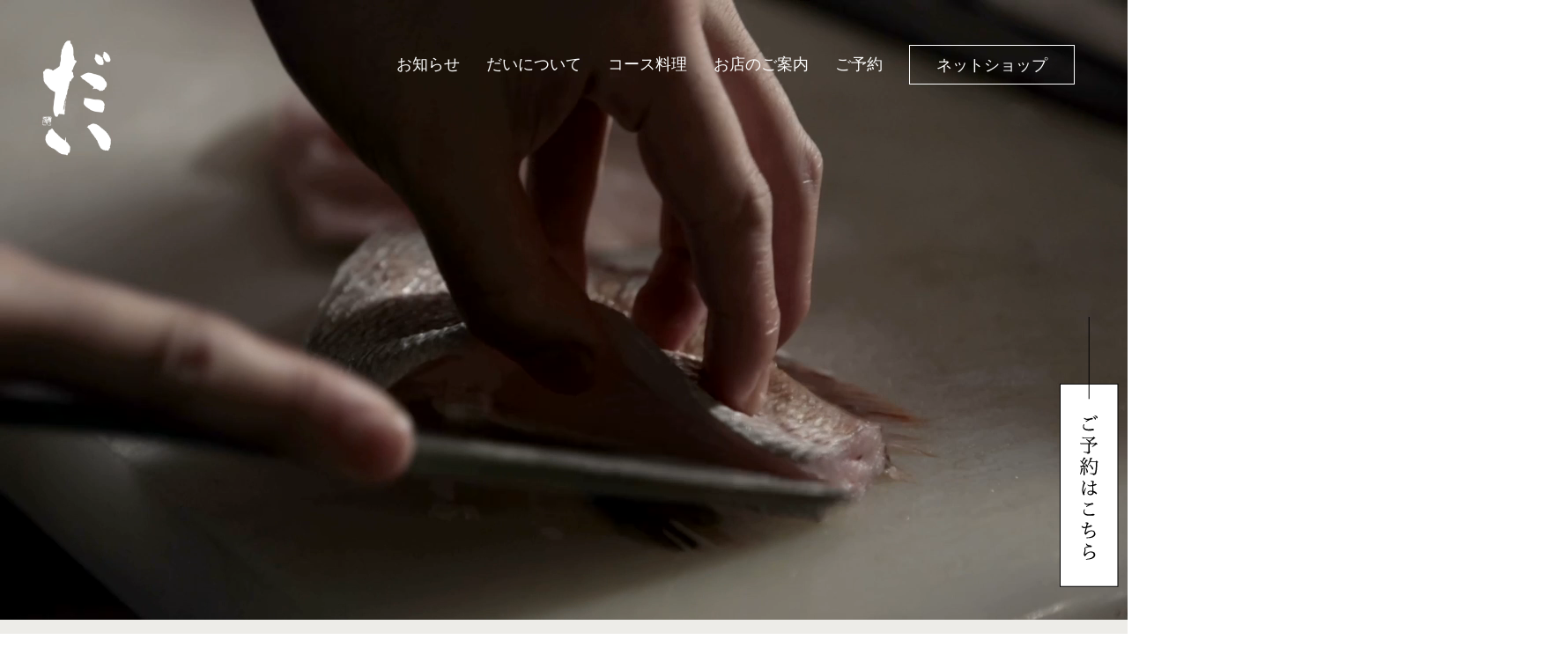

--- FILE ---
content_type: text/html; charset=UTF-8
request_url: https://dai-toyama.com/
body_size: 14021
content:
<!doctype html>
<html dir="ltr" lang="ja" prefix="og: https://ogp.me/ns#" >
<head>
	<meta charset="UTF-8" />
	<meta name="viewport" content="width=device-width, initial-scale=1" />
	<link rel="icon" href="https://dai-toyama.com/site/wp-content/themes/twentytwentyone-dai/assets/images/dai.favicon.ico">
	<title>だい – 季節ごとに職人が丹精込めてつくるお料理を</title>

		<!-- All in One SEO 4.9.3 - aioseo.com -->
	<meta name="description" content="その時期に一番美味しい旬の食材を使うことはもちろん、 何度お越しいただいてもお食事に感動していただけるよう、日々、料理の研究に勤しんでおります。 季節ごとに職人が丹精込めてつくる料理をぜひお楽しみください。" />
	<meta name="robots" content="max-image-preview:large" />
	<link rel="canonical" href="https://dai-toyama.com" />
	<meta name="generator" content="All in One SEO (AIOSEO) 4.9.3" />
		<meta property="og:locale" content="ja_JP" />
		<meta property="og:site_name" content="だい – 季節ごとに職人が丹精込めてつくるお料理を" />
		<meta property="og:type" content="website" />
		<meta property="og:title" content="だい – 季節ごとに職人が丹精込めてつくるお料理を" />
		<meta property="og:description" content="その時期に一番美味しい旬の食材を使うことはもちろん、 何度お越しいただいてもお食事に感動していただけるよう、日々、料理の研究に勤しんでおります。 季節ごとに職人が丹精込めてつくる料理をぜひお楽しみください。" />
		<meta property="og:url" content="https://dai-toyama.com" />
		<meta name="twitter:card" content="summary" />
		<meta name="twitter:title" content="だい – 季節ごとに職人が丹精込めてつくるお料理を" />
		<meta name="twitter:description" content="その時期に一番美味しい旬の食材を使うことはもちろん、 何度お越しいただいてもお食事に感動していただけるよう、日々、料理の研究に勤しんでおります。 季節ごとに職人が丹精込めてつくる料理をぜひお楽しみください。" />
		<script type="application/ld+json" class="aioseo-schema">
			{"@context":"https:\/\/schema.org","@graph":[{"@type":"BreadcrumbList","@id":"https:\/\/dai-toyama.com#breadcrumblist","itemListElement":[{"@type":"ListItem","@id":"https:\/\/dai-toyama.com#listItem","position":1,"name":"\u30db\u30fc\u30e0"}]},{"@type":"CollectionPage","@id":"https:\/\/dai-toyama.com#collectionpage","url":"https:\/\/dai-toyama.com","name":"\u3060\u3044 \u2013 \u5b63\u7bc0\u3054\u3068\u306b\u8077\u4eba\u304c\u4e39\u7cbe\u8fbc\u3081\u3066\u3064\u304f\u308b\u304a\u6599\u7406\u3092","description":"\u305d\u306e\u6642\u671f\u306b\u4e00\u756a\u7f8e\u5473\u3057\u3044\u65ec\u306e\u98df\u6750\u3092\u4f7f\u3046\u3053\u3068\u306f\u3082\u3061\u308d\u3093\u3001 \u4f55\u5ea6\u304a\u8d8a\u3057\u3044\u305f\u3060\u3044\u3066\u3082\u304a\u98df\u4e8b\u306b\u611f\u52d5\u3057\u3066\u3044\u305f\u3060\u3051\u308b\u3088\u3046\u3001\u65e5\u3005\u3001\u6599\u7406\u306e\u7814\u7a76\u306b\u52e4\u3057\u3093\u3067\u304a\u308a\u307e\u3059\u3002 \u5b63\u7bc0\u3054\u3068\u306b\u8077\u4eba\u304c\u4e39\u7cbe\u8fbc\u3081\u3066\u3064\u304f\u308b\u6599\u7406\u3092\u305c\u3072\u304a\u697d\u3057\u307f\u304f\u3060\u3055\u3044\u3002","inLanguage":"ja","isPartOf":{"@id":"https:\/\/dai-toyama.com\/#website"},"breadcrumb":{"@id":"https:\/\/dai-toyama.com#breadcrumblist"},"about":{"@id":"https:\/\/dai-toyama.com\/#organization"}},{"@type":"Organization","@id":"https:\/\/dai-toyama.com\/#organization","name":"\u9152\u83dc\u5de5\u623f\u3060\u3044","description":"\u5b63\u7bc0\u3054\u3068\u306b\u8077\u4eba\u304c\u4e39\u7cbe\u8fbc\u3081\u3066\u3064\u304f\u308b\u304a\u6599\u7406\u3092","url":"https:\/\/dai-toyama.com\/","logo":{"@type":"ImageObject","url":"https:\/\/dai-toyama.com\/site\/wp-content\/uploads\/2021\/12\/cropped-cropped-logo4c-l.png","@id":"https:\/\/dai-toyama.com\/#organizationLogo","width":147,"height":349},"image":{"@id":"https:\/\/dai-toyama.com\/#organizationLogo"}},{"@type":"WebSite","@id":"https:\/\/dai-toyama.com\/#website","url":"https:\/\/dai-toyama.com\/","name":"\u9152\u83dc\u5de5\u623f\u3060\u3044","description":"\u5b63\u7bc0\u3054\u3068\u306b\u8077\u4eba\u304c\u4e39\u7cbe\u8fbc\u3081\u3066\u3064\u304f\u308b\u304a\u6599\u7406\u3092","inLanguage":"ja","publisher":{"@id":"https:\/\/dai-toyama.com\/#organization"}}]}
		</script>
		<!-- All in One SEO -->

<link rel='dns-prefetch' href='//code.typesquare.com' />
<link rel="alternate" type="application/rss+xml" title="だい &raquo; フィード" href="https://dai-toyama.com/?feed=rss2" />
<link rel="alternate" type="application/rss+xml" title="だい &raquo; コメントフィード" href="https://dai-toyama.com/?feed=comments-rss2" />
<style id='wp-img-auto-sizes-contain-inline-css'>
img:is([sizes=auto i],[sizes^="auto," i]){contain-intrinsic-size:3000px 1500px}
/*# sourceURL=wp-img-auto-sizes-contain-inline-css */
</style>
<style id='wp-emoji-styles-inline-css'>

	img.wp-smiley, img.emoji {
		display: inline !important;
		border: none !important;
		box-shadow: none !important;
		height: 1em !important;
		width: 1em !important;
		margin: 0 0.07em !important;
		vertical-align: -0.1em !important;
		background: none !important;
		padding: 0 !important;
	}
/*# sourceURL=wp-emoji-styles-inline-css */
</style>
<style id='wp-block-library-inline-css'>
:root{--wp-block-synced-color:#7a00df;--wp-block-synced-color--rgb:122,0,223;--wp-bound-block-color:var(--wp-block-synced-color);--wp-editor-canvas-background:#ddd;--wp-admin-theme-color:#007cba;--wp-admin-theme-color--rgb:0,124,186;--wp-admin-theme-color-darker-10:#006ba1;--wp-admin-theme-color-darker-10--rgb:0,107,160.5;--wp-admin-theme-color-darker-20:#005a87;--wp-admin-theme-color-darker-20--rgb:0,90,135;--wp-admin-border-width-focus:2px}@media (min-resolution:192dpi){:root{--wp-admin-border-width-focus:1.5px}}.wp-element-button{cursor:pointer}:root .has-very-light-gray-background-color{background-color:#eee}:root .has-very-dark-gray-background-color{background-color:#313131}:root .has-very-light-gray-color{color:#eee}:root .has-very-dark-gray-color{color:#313131}:root .has-vivid-green-cyan-to-vivid-cyan-blue-gradient-background{background:linear-gradient(135deg,#00d084,#0693e3)}:root .has-purple-crush-gradient-background{background:linear-gradient(135deg,#34e2e4,#4721fb 50%,#ab1dfe)}:root .has-hazy-dawn-gradient-background{background:linear-gradient(135deg,#faaca8,#dad0ec)}:root .has-subdued-olive-gradient-background{background:linear-gradient(135deg,#fafae1,#67a671)}:root .has-atomic-cream-gradient-background{background:linear-gradient(135deg,#fdd79a,#004a59)}:root .has-nightshade-gradient-background{background:linear-gradient(135deg,#330968,#31cdcf)}:root .has-midnight-gradient-background{background:linear-gradient(135deg,#020381,#2874fc)}:root{--wp--preset--font-size--normal:16px;--wp--preset--font-size--huge:42px}.has-regular-font-size{font-size:1em}.has-larger-font-size{font-size:2.625em}.has-normal-font-size{font-size:var(--wp--preset--font-size--normal)}.has-huge-font-size{font-size:var(--wp--preset--font-size--huge)}.has-text-align-center{text-align:center}.has-text-align-left{text-align:left}.has-text-align-right{text-align:right}.has-fit-text{white-space:nowrap!important}#end-resizable-editor-section{display:none}.aligncenter{clear:both}.items-justified-left{justify-content:flex-start}.items-justified-center{justify-content:center}.items-justified-right{justify-content:flex-end}.items-justified-space-between{justify-content:space-between}.screen-reader-text{border:0;clip-path:inset(50%);height:1px;margin:-1px;overflow:hidden;padding:0;position:absolute;width:1px;word-wrap:normal!important}.screen-reader-text:focus{background-color:#ddd;clip-path:none;color:#444;display:block;font-size:1em;height:auto;left:5px;line-height:normal;padding:15px 23px 14px;text-decoration:none;top:5px;width:auto;z-index:100000}html :where(.has-border-color){border-style:solid}html :where([style*=border-top-color]){border-top-style:solid}html :where([style*=border-right-color]){border-right-style:solid}html :where([style*=border-bottom-color]){border-bottom-style:solid}html :where([style*=border-left-color]){border-left-style:solid}html :where([style*=border-width]){border-style:solid}html :where([style*=border-top-width]){border-top-style:solid}html :where([style*=border-right-width]){border-right-style:solid}html :where([style*=border-bottom-width]){border-bottom-style:solid}html :where([style*=border-left-width]){border-left-style:solid}html :where(img[class*=wp-image-]){height:auto;max-width:100%}:where(figure){margin:0 0 1em}html :where(.is-position-sticky){--wp-admin--admin-bar--position-offset:var(--wp-admin--admin-bar--height,0px)}@media screen and (max-width:600px){html :where(.is-position-sticky){--wp-admin--admin-bar--position-offset:0px}}

/*# sourceURL=wp-block-library-inline-css */
</style><style id='global-styles-inline-css'>
:root{--wp--preset--aspect-ratio--square: 1;--wp--preset--aspect-ratio--4-3: 4/3;--wp--preset--aspect-ratio--3-4: 3/4;--wp--preset--aspect-ratio--3-2: 3/2;--wp--preset--aspect-ratio--2-3: 2/3;--wp--preset--aspect-ratio--16-9: 16/9;--wp--preset--aspect-ratio--9-16: 9/16;--wp--preset--color--black: #000000;--wp--preset--color--cyan-bluish-gray: #abb8c3;--wp--preset--color--white: #FFFFFF;--wp--preset--color--pale-pink: #f78da7;--wp--preset--color--vivid-red: #cf2e2e;--wp--preset--color--luminous-vivid-orange: #ff6900;--wp--preset--color--luminous-vivid-amber: #fcb900;--wp--preset--color--light-green-cyan: #7bdcb5;--wp--preset--color--vivid-green-cyan: #00d084;--wp--preset--color--pale-cyan-blue: #8ed1fc;--wp--preset--color--vivid-cyan-blue: #0693e3;--wp--preset--color--vivid-purple: #9b51e0;--wp--preset--color--dark-gray: #28303D;--wp--preset--color--gray: #39414D;--wp--preset--color--green: #D1E4DD;--wp--preset--color--blue: #D1DFE4;--wp--preset--color--purple: #D1D1E4;--wp--preset--color--red: #E4D1D1;--wp--preset--color--orange: #E4DAD1;--wp--preset--color--yellow: #EEEADD;--wp--preset--gradient--vivid-cyan-blue-to-vivid-purple: linear-gradient(135deg,rgb(6,147,227) 0%,rgb(155,81,224) 100%);--wp--preset--gradient--light-green-cyan-to-vivid-green-cyan: linear-gradient(135deg,rgb(122,220,180) 0%,rgb(0,208,130) 100%);--wp--preset--gradient--luminous-vivid-amber-to-luminous-vivid-orange: linear-gradient(135deg,rgb(252,185,0) 0%,rgb(255,105,0) 100%);--wp--preset--gradient--luminous-vivid-orange-to-vivid-red: linear-gradient(135deg,rgb(255,105,0) 0%,rgb(207,46,46) 100%);--wp--preset--gradient--very-light-gray-to-cyan-bluish-gray: linear-gradient(135deg,rgb(238,238,238) 0%,rgb(169,184,195) 100%);--wp--preset--gradient--cool-to-warm-spectrum: linear-gradient(135deg,rgb(74,234,220) 0%,rgb(151,120,209) 20%,rgb(207,42,186) 40%,rgb(238,44,130) 60%,rgb(251,105,98) 80%,rgb(254,248,76) 100%);--wp--preset--gradient--blush-light-purple: linear-gradient(135deg,rgb(255,206,236) 0%,rgb(152,150,240) 100%);--wp--preset--gradient--blush-bordeaux: linear-gradient(135deg,rgb(254,205,165) 0%,rgb(254,45,45) 50%,rgb(107,0,62) 100%);--wp--preset--gradient--luminous-dusk: linear-gradient(135deg,rgb(255,203,112) 0%,rgb(199,81,192) 50%,rgb(65,88,208) 100%);--wp--preset--gradient--pale-ocean: linear-gradient(135deg,rgb(255,245,203) 0%,rgb(182,227,212) 50%,rgb(51,167,181) 100%);--wp--preset--gradient--electric-grass: linear-gradient(135deg,rgb(202,248,128) 0%,rgb(113,206,126) 100%);--wp--preset--gradient--midnight: linear-gradient(135deg,rgb(2,3,129) 0%,rgb(40,116,252) 100%);--wp--preset--gradient--purple-to-yellow: linear-gradient(160deg, #D1D1E4 0%, #EEEADD 100%);--wp--preset--gradient--yellow-to-purple: linear-gradient(160deg, #EEEADD 0%, #D1D1E4 100%);--wp--preset--gradient--green-to-yellow: linear-gradient(160deg, #D1E4DD 0%, #EEEADD 100%);--wp--preset--gradient--yellow-to-green: linear-gradient(160deg, #EEEADD 0%, #D1E4DD 100%);--wp--preset--gradient--red-to-yellow: linear-gradient(160deg, #E4D1D1 0%, #EEEADD 100%);--wp--preset--gradient--yellow-to-red: linear-gradient(160deg, #EEEADD 0%, #E4D1D1 100%);--wp--preset--gradient--purple-to-red: linear-gradient(160deg, #D1D1E4 0%, #E4D1D1 100%);--wp--preset--gradient--red-to-purple: linear-gradient(160deg, #E4D1D1 0%, #D1D1E4 100%);--wp--preset--font-size--small: 18px;--wp--preset--font-size--medium: 20px;--wp--preset--font-size--large: 24px;--wp--preset--font-size--x-large: 42px;--wp--preset--font-size--extra-small: 16px;--wp--preset--font-size--normal: 20px;--wp--preset--font-size--extra-large: 40px;--wp--preset--font-size--huge: 96px;--wp--preset--font-size--gigantic: 144px;--wp--preset--spacing--20: 0.44rem;--wp--preset--spacing--30: 0.67rem;--wp--preset--spacing--40: 1rem;--wp--preset--spacing--50: 1.5rem;--wp--preset--spacing--60: 2.25rem;--wp--preset--spacing--70: 3.38rem;--wp--preset--spacing--80: 5.06rem;--wp--preset--shadow--natural: 6px 6px 9px rgba(0, 0, 0, 0.2);--wp--preset--shadow--deep: 12px 12px 50px rgba(0, 0, 0, 0.4);--wp--preset--shadow--sharp: 6px 6px 0px rgba(0, 0, 0, 0.2);--wp--preset--shadow--outlined: 6px 6px 0px -3px rgb(255, 255, 255), 6px 6px rgb(0, 0, 0);--wp--preset--shadow--crisp: 6px 6px 0px rgb(0, 0, 0);}:where(.is-layout-flex){gap: 0.5em;}:where(.is-layout-grid){gap: 0.5em;}body .is-layout-flex{display: flex;}.is-layout-flex{flex-wrap: wrap;align-items: center;}.is-layout-flex > :is(*, div){margin: 0;}body .is-layout-grid{display: grid;}.is-layout-grid > :is(*, div){margin: 0;}:where(.wp-block-columns.is-layout-flex){gap: 2em;}:where(.wp-block-columns.is-layout-grid){gap: 2em;}:where(.wp-block-post-template.is-layout-flex){gap: 1.25em;}:where(.wp-block-post-template.is-layout-grid){gap: 1.25em;}.has-black-color{color: var(--wp--preset--color--black) !important;}.has-cyan-bluish-gray-color{color: var(--wp--preset--color--cyan-bluish-gray) !important;}.has-white-color{color: var(--wp--preset--color--white) !important;}.has-pale-pink-color{color: var(--wp--preset--color--pale-pink) !important;}.has-vivid-red-color{color: var(--wp--preset--color--vivid-red) !important;}.has-luminous-vivid-orange-color{color: var(--wp--preset--color--luminous-vivid-orange) !important;}.has-luminous-vivid-amber-color{color: var(--wp--preset--color--luminous-vivid-amber) !important;}.has-light-green-cyan-color{color: var(--wp--preset--color--light-green-cyan) !important;}.has-vivid-green-cyan-color{color: var(--wp--preset--color--vivid-green-cyan) !important;}.has-pale-cyan-blue-color{color: var(--wp--preset--color--pale-cyan-blue) !important;}.has-vivid-cyan-blue-color{color: var(--wp--preset--color--vivid-cyan-blue) !important;}.has-vivid-purple-color{color: var(--wp--preset--color--vivid-purple) !important;}.has-black-background-color{background-color: var(--wp--preset--color--black) !important;}.has-cyan-bluish-gray-background-color{background-color: var(--wp--preset--color--cyan-bluish-gray) !important;}.has-white-background-color{background-color: var(--wp--preset--color--white) !important;}.has-pale-pink-background-color{background-color: var(--wp--preset--color--pale-pink) !important;}.has-vivid-red-background-color{background-color: var(--wp--preset--color--vivid-red) !important;}.has-luminous-vivid-orange-background-color{background-color: var(--wp--preset--color--luminous-vivid-orange) !important;}.has-luminous-vivid-amber-background-color{background-color: var(--wp--preset--color--luminous-vivid-amber) !important;}.has-light-green-cyan-background-color{background-color: var(--wp--preset--color--light-green-cyan) !important;}.has-vivid-green-cyan-background-color{background-color: var(--wp--preset--color--vivid-green-cyan) !important;}.has-pale-cyan-blue-background-color{background-color: var(--wp--preset--color--pale-cyan-blue) !important;}.has-vivid-cyan-blue-background-color{background-color: var(--wp--preset--color--vivid-cyan-blue) !important;}.has-vivid-purple-background-color{background-color: var(--wp--preset--color--vivid-purple) !important;}.has-black-border-color{border-color: var(--wp--preset--color--black) !important;}.has-cyan-bluish-gray-border-color{border-color: var(--wp--preset--color--cyan-bluish-gray) !important;}.has-white-border-color{border-color: var(--wp--preset--color--white) !important;}.has-pale-pink-border-color{border-color: var(--wp--preset--color--pale-pink) !important;}.has-vivid-red-border-color{border-color: var(--wp--preset--color--vivid-red) !important;}.has-luminous-vivid-orange-border-color{border-color: var(--wp--preset--color--luminous-vivid-orange) !important;}.has-luminous-vivid-amber-border-color{border-color: var(--wp--preset--color--luminous-vivid-amber) !important;}.has-light-green-cyan-border-color{border-color: var(--wp--preset--color--light-green-cyan) !important;}.has-vivid-green-cyan-border-color{border-color: var(--wp--preset--color--vivid-green-cyan) !important;}.has-pale-cyan-blue-border-color{border-color: var(--wp--preset--color--pale-cyan-blue) !important;}.has-vivid-cyan-blue-border-color{border-color: var(--wp--preset--color--vivid-cyan-blue) !important;}.has-vivid-purple-border-color{border-color: var(--wp--preset--color--vivid-purple) !important;}.has-vivid-cyan-blue-to-vivid-purple-gradient-background{background: var(--wp--preset--gradient--vivid-cyan-blue-to-vivid-purple) !important;}.has-light-green-cyan-to-vivid-green-cyan-gradient-background{background: var(--wp--preset--gradient--light-green-cyan-to-vivid-green-cyan) !important;}.has-luminous-vivid-amber-to-luminous-vivid-orange-gradient-background{background: var(--wp--preset--gradient--luminous-vivid-amber-to-luminous-vivid-orange) !important;}.has-luminous-vivid-orange-to-vivid-red-gradient-background{background: var(--wp--preset--gradient--luminous-vivid-orange-to-vivid-red) !important;}.has-very-light-gray-to-cyan-bluish-gray-gradient-background{background: var(--wp--preset--gradient--very-light-gray-to-cyan-bluish-gray) !important;}.has-cool-to-warm-spectrum-gradient-background{background: var(--wp--preset--gradient--cool-to-warm-spectrum) !important;}.has-blush-light-purple-gradient-background{background: var(--wp--preset--gradient--blush-light-purple) !important;}.has-blush-bordeaux-gradient-background{background: var(--wp--preset--gradient--blush-bordeaux) !important;}.has-luminous-dusk-gradient-background{background: var(--wp--preset--gradient--luminous-dusk) !important;}.has-pale-ocean-gradient-background{background: var(--wp--preset--gradient--pale-ocean) !important;}.has-electric-grass-gradient-background{background: var(--wp--preset--gradient--electric-grass) !important;}.has-midnight-gradient-background{background: var(--wp--preset--gradient--midnight) !important;}.has-small-font-size{font-size: var(--wp--preset--font-size--small) !important;}.has-medium-font-size{font-size: var(--wp--preset--font-size--medium) !important;}.has-large-font-size{font-size: var(--wp--preset--font-size--large) !important;}.has-x-large-font-size{font-size: var(--wp--preset--font-size--x-large) !important;}
/*# sourceURL=global-styles-inline-css */
</style>

<style id='classic-theme-styles-inline-css'>
/*! This file is auto-generated */
.wp-block-button__link{color:#fff;background-color:#32373c;border-radius:9999px;box-shadow:none;text-decoration:none;padding:calc(.667em + 2px) calc(1.333em + 2px);font-size:1.125em}.wp-block-file__button{background:#32373c;color:#fff;text-decoration:none}
/*# sourceURL=/wp-includes/css/classic-themes.min.css */
</style>
<link rel='stylesheet' id='twenty-twenty-one-custom-color-overrides-css' href='https://dai-toyama.com/site/wp-content/themes/twentytwentyone/assets/css/custom-color-overrides.css?ver=6.9' media='all' />
<link rel='stylesheet' id='wpsbc-style-css' href='https://dai-toyama.com/site/wp-content/plugins/wp-simple-booking-calendar/assets/css/style-front-end.min.css?ver=2.0.15' media='all' />
<link rel='stylesheet' id='dashicons-css' href='https://dai-toyama.com/site/wp-includes/css/dashicons.min.css?ver=6.9' media='all' />
<link rel='stylesheet' id='twenty-twenty-one-print-style-css' href='https://dai-toyama.com/site/wp-content/themes/twentytwentyone/assets/css/print.css?ver=6.9' media='print' />
<script src="https://dai-toyama.com/site/wp-includes/js/jquery/jquery.min.js?ver=3.7.1" id="jquery-core-js"></script>
<script src="https://dai-toyama.com/site/wp-includes/js/jquery/jquery-migrate.min.js?ver=3.4.1" id="jquery-migrate-js"></script>
<script src="//code.typesquare.com/static/ZDbTe4IzCko%253D/ts307f.js?fadein=0&amp;ver=2.0.4" id="typesquare_std-js"></script>
<script id="twenty-twenty-one-ie11-polyfills-js-after">
( Element.prototype.matches && Element.prototype.closest && window.NodeList && NodeList.prototype.forEach ) || document.write( '<script src="https://dai-toyama.com/site/wp-content/themes/twentytwentyone/assets/js/polyfills.js"></scr' + 'ipt>' );
//# sourceURL=twenty-twenty-one-ie11-polyfills-js-after
</script>
<script src="https://dai-toyama.com/site/wp-content/themes/twentytwentyone/assets/js/primary-navigation.js?ver=6.9" id="twenty-twenty-one-primary-navigation-script-js" defer data-wp-strategy="defer"></script>
<link rel="https://api.w.org/" href="https://dai-toyama.com/index.php?rest_route=/" /><link rel="EditURI" type="application/rsd+xml" title="RSD" href="https://dai-toyama.com/site/xmlrpc.php?rsd" />
<meta name="generator" content="WordPress 6.9" />
<link rel="icon" href="https://dai-toyama.com/site/wp-content/uploads/2021/12/cropped-logo4c-l-1-32x32.png" sizes="32x32" />
<link rel="icon" href="https://dai-toyama.com/site/wp-content/uploads/2021/12/cropped-logo4c-l-1-192x192.png" sizes="192x192" />
<link rel="apple-touch-icon" href="https://dai-toyama.com/site/wp-content/uploads/2021/12/cropped-logo4c-l-1-180x180.png" />
<meta name="msapplication-TileImage" content="https://dai-toyama.com/site/wp-content/uploads/2021/12/cropped-logo4c-l-1-270x270.png" />
	<link href="https://fonts.googleapis.com/earlyaccess/hannari.css" rel="stylesheet">
		
		<link href="https://dai-toyama.com/site/wp-content/themes/twentytwentyone-dai/assets/css/base.css?=1" type="text/css" rel="stylesheet">
		<link href="https://dai-toyama.com/site/wp-content/themes/twentytwentyone-dai/assets/css/common.css?=2" type="text/css" rel="stylesheet">
		<link href="https://dai-toyama.com/site/wp-content/themes/twentytwentyone-dai/assets/css/top.css" type="text/css" rel="stylesheet">
		<link href="https://dai-toyama.com/site/wp-content/themes/twentytwentyone-dai/assets/css/sp.css" type="text/css" rel="stylesheet">
		<script type="text/javascript" src="https://ajax.googleapis.com/ajax/libs/jquery/1.12.4/jquery.min.js"></script>
		<script type="text/javascript" src="//cdn.jsdelivr.net/npm/jquery-inview@1.1.2/jquery.inview.min.js"></script>
		<script type="text/javascript" src="https://dai-toyama.com/site/wp-content/themes/twentytwentyone-dai/assets/js/jquery_gimic.js?=1"></script>
		
		
	
<!-- Global site tag (gtag.js) - Google Analytics -->
<script async src="https://www.googletagmanager.com/gtag/js?id=G-4YGS92LFS0"></script>
<script>
  window.dataLayer = window.dataLayer || [];
  function gtag(){dataLayer.push(arguments);}
  gtag('js', new Date());

  gtag('config', 'G-4YGS92LFS0');
  gtag('config', 'UA-215762638-1');
</script>
	
</head>

<body class="home blog wp-custom-logo wp-embed-responsive wp-theme-twentytwentyone wp-child-theme-twentytwentyone-dai is-light-theme no-js hfeed has-main-navigation">
<div id="page" class="site">

	
<header id="masthead" class="site-header has-logo has-title-and-tagline has-menu" role="banner">
			
		<h1><a href="https://dai-toyama.com/"><img src="https://dai-toyama.com/site/wp-content/themes/twentytwentyone-dai/assets/images/h-logo.png" alt="酒菜工房だい"></a></h1>
		<div class="pc">
	<nav id="site-navigation" class="primary-navigation" role="navigation" aria-label="メインメニュー">
		<div class="primary-menu-container"><ul id="primary-menu-list" class="menu-wrapper tt toTop"><li id="menu-item-8" class="menu-item menu-item-type-custom menu-item-object-custom menu-item-8"><a href="#news">お知らせ</a></li>
<li id="menu-item-9" class="menu-item menu-item-type-custom menu-item-object-custom menu-item-9"><a href="#nav01">だいについて</a></li>
<li id="menu-item-10" class="menu-item menu-item-type-custom menu-item-object-custom menu-item-10"><a href="#nav04">コース料理</a></li>
<li id="menu-item-11" class="menu-item menu-item-type-custom menu-item-object-custom menu-item-11"><a href="#nav05">お店のご案内</a></li>
<li id="menu-item-12" class="menu-item menu-item-type-custom menu-item-object-custom menu-item-12"><a href="https://www.tablecheck.com/shops/dai/reserve">ご予約</a></li>
<li id="menu-item-13" class="menu-item menu-item-type-custom menu-item-object-custom menu-item-13"><a href="https://sakanadai.theshop.jp/">ネットショップ</a></li>
</ul></div>	</nav><!-- #site-navigation -->
</div>
		<div class="spNav sp">
	<nav id="site-navigation" class="primary-navigation" role="navigation" aria-label="メインメニュー">
		<div class="primary-menu-container"><ul id="primary-menu-list" class="menu-wrapper tt toTop"><li class="menu-item menu-item-type-custom menu-item-object-custom menu-item-8"><a href="#news">お知らせ</a></li>
<li class="menu-item menu-item-type-custom menu-item-object-custom menu-item-9"><a href="#nav01">だいについて</a></li>
<li class="menu-item menu-item-type-custom menu-item-object-custom menu-item-10"><a href="#nav04">コース料理</a></li>
<li class="menu-item menu-item-type-custom menu-item-object-custom menu-item-11"><a href="#nav05">お店のご案内</a></li>
<li class="menu-item menu-item-type-custom menu-item-object-custom menu-item-12"><a href="https://www.tablecheck.com/shops/dai/reserve">ご予約</a></li>
<li class="menu-item menu-item-type-custom menu-item-object-custom menu-item-13"><a href="https://sakanadai.theshop.jp/">ネットショップ</a></li>
</ul></div>	</nav><!-- #site-navigation -->
<a href="https://dai-toyama.com/"><img src="https://dai-toyama.com/site/wp-content/themes/twentytwentyone-dai/assets/images/logo4c-l.png" alt="酒菜工房だい"></a></div>
		<div class="sp menu"><a id="menuButton"><span>メニュー</span></a></div>
		<video src="https://dai-toyama.com/site/wp-content/themes/twentytwentyone-dai/assets/mov/mov2307.mp4" autoplay loop muted playsinline>></video>

</header><!-- #masthead --> 

	<div id="content" class="site-content">
		<div id="primary" class="content-area">
			<main id="main" class="site-main" role="main">

<article id="post-60" class="post-60 post type-post status-publish format-standard hentry category-uncategorized entry">
	
	
	<section class="news" id="news">
		<div class="newsWrap">
			<h2>お知らせ</h2>
			
						<ul class="fe">
				<!-- ▽ ループ開始 ▽ -->
								<li>
										
					<div>
						<span class="days">2025年9月22日</span>
						<h3>お弁当の販売は、10月再開の予定でしたが、10月以降休止とさせていただきます。申し訳ありません。</h3>
					</div>
				</li>
								<li>
										
					<div>
						<span class="days">2025年3月24日</span>
						<h3>ご予約はお電話、テーブルチェック、ポケットコンシェルジュでお受けしております。<br />
インスタグラムなどのDMからは、お受けできませんので、よろしくお願いいたします。</h3>
					</div>
				</li>
								<!-- △ ループ終了 △ -->
			</ul>
		</div>
	</section>
	
	
	
		<section class="mainTxt" id="nav01">
		<div class="wrap">
			<h2 class="to mv02">おいしいの、<br>ちょっとその先へ。</h2>
			<div class="to mv03"><div>2001年12月。<br />
市電通り沿いのビルの２階で、開店しました。<br />
「おいしものを食べて、笑顔に」<br />
その笑顔のもとになれるように、豊かな富山の恵み<br />
食材、お酒のみならず、料理を盛り付ける器、酒器。<br />
それらを作る、素晴らしい作り手さん達の力。<br />
それらを、料理という形にして発信していきたいと思います。<br />
「一期一会」<br />
その言葉のままに、大切な時間を<br />
共有させていただくことに感謝します。</div></div>
		</div>
	</section>
		
	
	<section id="nav02" class="content02 content mv01">
		<div class="wrap">
			<figure class="mv03"><img src="https://dai-toyama.com/site/wp-content/themes/twentytwentyone-dai/assets/images/water02.jpg" alt="城山の湧水"></figure>
			<h2 class="to mv02">城山の湧水<span>（じょうやまのゆうすい）</span></h2>
			<div class="to mv03"><div>古くから霊峰として崇められている北アルプス剱岳。<br />
この山麓に降り注いだ雨雪が時間をかけて地下水となり<br />
奥行き数千メートルと想定される洞窟の奥底から<br />
湧出したものが城山の湧水です。<br />
当店はこの水を汲みに行き、料理に使用しております。</div></div>
		</div>
	</section>
	
	<section id="nav03" class="content03 content">
		<dl>
			<dd>
				<h3 class="mv04"><img src="https://dai-toyama.com/site/wp-content/themes/twentytwentyone-dai/assets/images/haru.png" alt="春"></h3>
			</dd>
			<dd>
				<h3 class="mv04"><img src="https://dai-toyama.com/site/wp-content/themes/twentytwentyone-dai/assets/images/summer.png" alt="秋"></h3>
			</dd>
			<dd>
				<h3 class="mv04"><img src="https://dai-toyama.com/site/wp-content/themes/twentytwentyone-dai/assets/images/aki.png" alt="秋"></h3>
			</dd>
			<dd>
				<h3 class="mv05"><img src="https://dai-toyama.com/site/wp-content/themes/twentytwentyone-dai/assets/images/fuyu.png" alt="冬"></h3>
			</dd>
		</dl>
	</section>
	
	<section id="nav04" class="content04 content">
		<div class="wrap">
			<div class="titleWrap"><h2 class="to mv03">料理</h2></div>
			<ul class="fe">
				<li class="mv02"><figure><img src="https://dai-toyama.com/site/wp-content/themes/twentytwentyone-dai/assets/images/cook01.jpg" alt="メニュー01"></figure></li>
				<li class="mv03"><figure><img src="https://dai-toyama.com/site/wp-content/themes/twentytwentyone-dai/assets/images/cook02.jpg" alt="メニュー02"></figure></li>
			</ul>
			<ul class="fe mv02">
				<li><figure><img src="https://dai-toyama.com/site/wp-content/themes/twentytwentyone-dai/assets/images/course01.jpg" alt="コースメニュー01"></figure></li>
				<li>
					<h3>コース内容</h3>
					<div><p>品数が約10品のコース料理となり<br />
その時期に一番美味しい旬の食材を使うことはもちろん、<br />
何度お越しいただいてもお食事に感動していただけるよう、日々、料理の研究に勤しんでおります。<br />
定番メニューで決まっている宴会料理ではなく、季節ごとに職人が丹精込めてつくる料理をぜひお楽しみください。</p></div>
				</li>
			</ul>
			<ul class="fe mv02">
				<li><figure><img src="https://dai-toyama.com/site/wp-content/themes/twentytwentyone-dai/assets/images/course02.jpg" alt="コースメニュー02"></figure></li>
				<li>
					<h3>4種のコース</h3>
					<ul class="fe">
						<li>
							<p><span class="to">お昼</span><span>12時～14時</span></p>
							<ul class="fe">
								<li></li>
								<li>9,680円</li>
								<li>13,310円</li>
							</ul>
						</li>
						<li>
							<p><span class="to">夜</span><span>18時～22時</span></p>
							<ul class="fe">
								<li></li>
								<li>13,310円</li>
								<li>18,150円</li>
							</ul>
						</li>
					</ul>
					
										<p>※価格は全て税込・サービス料込です。</p>
					<p>※各コースデザートまで</p>
					<p>
						※キャンセル料の発生は、予約日当日のキャンセルのみ。<br>コース料金と同額とさせていただきます。
					</p>				
				</li>
			</ul>
			<!--
			<ul class="fe mv02 lunchbox">
				<li><figure><img src="https://dai-toyama.com/site/wp-content/themes/twentytwentyone-dai/assets/images/t-img_lunchbox.jpg" alt="だいのお弁当"></figure></li>
				<li>
					<h3>だいのお弁当</h3>
					<div>
						<p>この度、会社やご自宅で楽しむことのできる、だいのお弁当をご用意いたしました。<br />
ひとつひとつ丁寧におつくりしております。<br />
旬の味を楽しんでいただけるとうれしく思います。<br />
中身は季節によって変わります。ご予算に合わせておつくり出来ます。<br />
（ひとつ2,500円～、５個以上のご注文をお願いいたします。）<br />
<br />
夏季(6〜9月)は、衛生を考慮し、お弁当の販売を休止させていただきます。<br />
</p>
					</div>
				</li>
			</ul>
			-->
		</div>
	</section>
	
	<section id="nav05" class="content05 content">
		<div class="wrap">
			<div class="titleWrap"><h2 class="to mv03">店舗案内</h2></div>
			<ul class="fe mv02">
				<li class="w100">
					<figure><img src="https://dai-toyama.com/site/wp-content/themes/twentytwentyone-dai/assets/images/shop01.jpg" alt="カウンター　6席"></figure>
				</li>
				<li>
					<figure><img src="https://dai-toyama.com/site/wp-content/themes/twentytwentyone-dai/assets/images/shop02.jpg" alt="エントランス"></figure>
					<p>エントランス</p>
				</li>
				<li>
					<figure><img src="https://dai-toyama.com/site/wp-content/themes/twentytwentyone-dai/assets/images/shop03.jpg" alt="カウンター　10席"></figure>
					<p>カウンター　10席</p>
				</li>
				<li>
					<figure><img src="https://dai-toyama.com/site/wp-content/themes/twentytwentyone-dai/assets/images/shop04.jpg" alt="個室　10席"></figure>
					<p>個室　10席</p>
				</li>
				<li>
					<figure><img src="https://dai-toyama.com/site/wp-content/themes/twentytwentyone-dai/assets/images/shop05.jpg" alt="個室　4席"></figure>
					<p>個室　4席</p>
				</li>
				<li class="w100 streetView">
					<iframe src="https://www.google.com/maps/embed?pb=!4v1712559850147!6m8!1m7!1sCAoSLEFGMVFpcE9rakpWcjdwTEhSclZkOEJRVnphZjdGSlFHd0xNZFplRHZnRVls!2m2!1d36.691111111111!2d137.21145555556!3f163.99!4f1.3400000000000034!5f0.7820865974627469" width="600" height="450" style="border:0;" allowfullscreen="" loading="lazy" referrerpolicy="no-referrer-when-downgrade"></iframe>
					<p>
						googleストリートビューで<br class="sp">店内をご確認いただけます。
					</p>
				</li>
			</ul>
		</div>
	</section>
	
	<section id="nav06" class="content06 content">
		<dl class="fe">
			<dd>
				<div class="wpsbc-container wpsbc-calendar-1" data-id="1" data-show_title="0" data-show_legend="0" data-legend_position="top" data-show_button_navigation="1" data-current_year="2026" data-current_month="1" data-language="jp" data-min_width="200" data-max_width="380" ><div class="wpsbc-calendars-wrapper "><div class="wpsbc-calendars"><div class="wpsbc-calendar"><div class="wpsbc-calendar-header wpsbc-heading"><div class="wpsbc-calendar-header-navigation"><a href="#" class="wpsbc-prev"><span class="wpsbc-arrow"></span></a><div class="wpsbc-select-container"><select><option value="1760486400" >10月 2025</option><option value="1763164800" >11月 2025</option><option value="1765756800" >12月 2025</option><option value="1768435200"  selected='selected'>1月 2026</option><option value="1771113600" >2月 2026</option><option value="1773532800" >3月 2026</option><option value="1776211200" >4月 2026</option><option value="1778803200" >5月 2026</option><option value="1781481600" >6月 2026</option><option value="1784073600" >7月 2026</option><option value="1786752000" >8月 2026</option><option value="1789430400" >9月 2026</option><option value="1792022400" >10月 2026</option><option value="1794700800" >11月 2026</option><option value="1797292800" >12月 2026</option><option value="1799971200" >1月 2027</option></select></div><a href="#" class="wpsbc-next"><span class="wpsbc-arrow"></span></a></div></div><div class="wpsbc-calendar-wrapper"><table><thead><tr><th>月</th><th>火</th><th>水</th><th>木</th><th>金</th><th>土</th><th>日</th></tr></thead><tbody><tr><td><div class="wpsbc-date  wpsbc-gap" ><div class="wpsbc-date-inner"></div></div></td><td><div class="wpsbc-date  wpsbc-gap" ><div class="wpsbc-date-inner"></div></div></td><td><div class="wpsbc-date  wpsbc-gap" ><div class="wpsbc-date-inner"></div></div></td><td><div class="wpsbc-date wpsbc-legend-item-2 " data-year="2026" data-month="1" data-day="1"><div class="wpsbc-legend-item-icon wpsbc-legend-item-icon-2" data-type="single"><div class="wpsbc-legend-item-icon-color" ></div><div class="wpsbc-legend-item-icon-color" ></div></div><div class="wpsbc-date-inner"><span class="wpsbc-date-number">1</span></div></div></td><td><div class="wpsbc-date wpsbc-legend-item-2 " data-year="2026" data-month="1" data-day="2"><div class="wpsbc-legend-item-icon wpsbc-legend-item-icon-2" data-type="single"><div class="wpsbc-legend-item-icon-color" ></div><div class="wpsbc-legend-item-icon-color" ></div></div><div class="wpsbc-date-inner"><span class="wpsbc-date-number">2</span></div></div></td><td><div class="wpsbc-date wpsbc-legend-item-2 " data-year="2026" data-month="1" data-day="3"><div class="wpsbc-legend-item-icon wpsbc-legend-item-icon-2" data-type="single"><div class="wpsbc-legend-item-icon-color" ></div><div class="wpsbc-legend-item-icon-color" ></div></div><div class="wpsbc-date-inner"><span class="wpsbc-date-number">3</span></div></div></td><td><div class="wpsbc-date wpsbc-legend-item-2 " data-year="2026" data-month="1" data-day="4"><div class="wpsbc-legend-item-icon wpsbc-legend-item-icon-2" data-type="single"><div class="wpsbc-legend-item-icon-color" ></div><div class="wpsbc-legend-item-icon-color" ></div></div><div class="wpsbc-date-inner"><span class="wpsbc-date-number">4</span></div></div></td></tr><tr><td><div class="wpsbc-date wpsbc-legend-item-1 " data-year="2026" data-month="1" data-day="5"><div class="wpsbc-legend-item-icon wpsbc-legend-item-icon-1" data-type="single"><div class="wpsbc-legend-item-icon-color" ></div><div class="wpsbc-legend-item-icon-color" ></div></div><div class="wpsbc-date-inner"><span class="wpsbc-date-number">5</span></div></div></td><td><div class="wpsbc-date wpsbc-legend-item-1 " data-year="2026" data-month="1" data-day="6"><div class="wpsbc-legend-item-icon wpsbc-legend-item-icon-1" data-type="single"><div class="wpsbc-legend-item-icon-color" ></div><div class="wpsbc-legend-item-icon-color" ></div></div><div class="wpsbc-date-inner"><span class="wpsbc-date-number">6</span></div></div></td><td><div class="wpsbc-date wpsbc-legend-item-1 " data-year="2026" data-month="1" data-day="7"><div class="wpsbc-legend-item-icon wpsbc-legend-item-icon-1" data-type="single"><div class="wpsbc-legend-item-icon-color" ></div><div class="wpsbc-legend-item-icon-color" ></div></div><div class="wpsbc-date-inner"><span class="wpsbc-date-number">7</span></div></div></td><td><div class="wpsbc-date wpsbc-legend-item-1 " data-year="2026" data-month="1" data-day="8"><div class="wpsbc-legend-item-icon wpsbc-legend-item-icon-1" data-type="single"><div class="wpsbc-legend-item-icon-color" ></div><div class="wpsbc-legend-item-icon-color" ></div></div><div class="wpsbc-date-inner"><span class="wpsbc-date-number">8</span></div></div></td><td><div class="wpsbc-date wpsbc-legend-item-1 " data-year="2026" data-month="1" data-day="9"><div class="wpsbc-legend-item-icon wpsbc-legend-item-icon-1" data-type="single"><div class="wpsbc-legend-item-icon-color" ></div><div class="wpsbc-legend-item-icon-color" ></div></div><div class="wpsbc-date-inner"><span class="wpsbc-date-number">9</span></div></div></td><td><div class="wpsbc-date wpsbc-legend-item-1 " data-year="2026" data-month="1" data-day="10"><div class="wpsbc-legend-item-icon wpsbc-legend-item-icon-1" data-type="single"><div class="wpsbc-legend-item-icon-color" ></div><div class="wpsbc-legend-item-icon-color" ></div></div><div class="wpsbc-date-inner"><span class="wpsbc-date-number">10</span></div></div></td><td><div class="wpsbc-date wpsbc-legend-item-1 " data-year="2026" data-month="1" data-day="11"><div class="wpsbc-legend-item-icon wpsbc-legend-item-icon-1" data-type="single"><div class="wpsbc-legend-item-icon-color" ></div><div class="wpsbc-legend-item-icon-color" ></div></div><div class="wpsbc-date-inner"><span class="wpsbc-date-number">11</span></div></div></td></tr><tr><td><div class="wpsbc-date wpsbc-legend-item-2 " data-year="2026" data-month="1" data-day="12"><div class="wpsbc-legend-item-icon wpsbc-legend-item-icon-2" data-type="single"><div class="wpsbc-legend-item-icon-color" ></div><div class="wpsbc-legend-item-icon-color" ></div></div><div class="wpsbc-date-inner"><span class="wpsbc-date-number">12</span></div></div></td><td><div class="wpsbc-date wpsbc-legend-item-1 " data-year="2026" data-month="1" data-day="13"><div class="wpsbc-legend-item-icon wpsbc-legend-item-icon-1" data-type="single"><div class="wpsbc-legend-item-icon-color" ></div><div class="wpsbc-legend-item-icon-color" ></div></div><div class="wpsbc-date-inner"><span class="wpsbc-date-number">13</span></div></div></td><td><div class="wpsbc-date wpsbc-legend-item-1 " data-year="2026" data-month="1" data-day="14"><div class="wpsbc-legend-item-icon wpsbc-legend-item-icon-1" data-type="single"><div class="wpsbc-legend-item-icon-color" ></div><div class="wpsbc-legend-item-icon-color" ></div></div><div class="wpsbc-date-inner"><span class="wpsbc-date-number">14</span></div></div></td><td><div class="wpsbc-date wpsbc-legend-item-1 " data-year="2026" data-month="1" data-day="15"><div class="wpsbc-legend-item-icon wpsbc-legend-item-icon-1" data-type="single"><div class="wpsbc-legend-item-icon-color" ></div><div class="wpsbc-legend-item-icon-color" ></div></div><div class="wpsbc-date-inner"><span class="wpsbc-date-number">15</span></div></div></td><td><div class="wpsbc-date wpsbc-legend-item-1 " data-year="2026" data-month="1" data-day="16"><div class="wpsbc-legend-item-icon wpsbc-legend-item-icon-1" data-type="single"><div class="wpsbc-legend-item-icon-color" ></div><div class="wpsbc-legend-item-icon-color" ></div></div><div class="wpsbc-date-inner"><span class="wpsbc-date-number">16</span></div></div></td><td><div class="wpsbc-date wpsbc-legend-item-1 " data-year="2026" data-month="1" data-day="17"><div class="wpsbc-legend-item-icon wpsbc-legend-item-icon-1" data-type="single"><div class="wpsbc-legend-item-icon-color" ></div><div class="wpsbc-legend-item-icon-color" ></div></div><div class="wpsbc-date-inner"><span class="wpsbc-date-number">17</span></div></div></td><td><div class="wpsbc-date wpsbc-legend-item-2 " data-year="2026" data-month="1" data-day="18"><div class="wpsbc-legend-item-icon wpsbc-legend-item-icon-2" data-type="single"><div class="wpsbc-legend-item-icon-color" ></div><div class="wpsbc-legend-item-icon-color" ></div></div><div class="wpsbc-date-inner"><span class="wpsbc-date-number">18</span></div></div></td></tr><tr><td><div class="wpsbc-date wpsbc-legend-item-1 " data-year="2026" data-month="1" data-day="19"><div class="wpsbc-legend-item-icon wpsbc-legend-item-icon-1" data-type="single"><div class="wpsbc-legend-item-icon-color" ></div><div class="wpsbc-legend-item-icon-color" ></div></div><div class="wpsbc-date-inner"><span class="wpsbc-date-number">19</span></div></div></td><td><div class="wpsbc-date wpsbc-legend-item-1 " data-year="2026" data-month="1" data-day="20"><div class="wpsbc-legend-item-icon wpsbc-legend-item-icon-1" data-type="single"><div class="wpsbc-legend-item-icon-color" ></div><div class="wpsbc-legend-item-icon-color" ></div></div><div class="wpsbc-date-inner"><span class="wpsbc-date-number">20</span></div></div></td><td><div class="wpsbc-date wpsbc-legend-item-1 " data-year="2026" data-month="1" data-day="21"><div class="wpsbc-legend-item-icon wpsbc-legend-item-icon-1" data-type="single"><div class="wpsbc-legend-item-icon-color" ></div><div class="wpsbc-legend-item-icon-color" ></div></div><div class="wpsbc-date-inner"><span class="wpsbc-date-number">21</span></div></div></td><td><div class="wpsbc-date wpsbc-legend-item-1 " data-year="2026" data-month="1" data-day="22"><div class="wpsbc-legend-item-icon wpsbc-legend-item-icon-1" data-type="single"><div class="wpsbc-legend-item-icon-color" ></div><div class="wpsbc-legend-item-icon-color" ></div></div><div class="wpsbc-date-inner"><span class="wpsbc-date-number">22</span></div></div></td><td><div class="wpsbc-date wpsbc-legend-item-1 " data-year="2026" data-month="1" data-day="23"><div class="wpsbc-legend-item-icon wpsbc-legend-item-icon-1" data-type="single"><div class="wpsbc-legend-item-icon-color" ></div><div class="wpsbc-legend-item-icon-color" ></div></div><div class="wpsbc-date-inner"><span class="wpsbc-date-number">23</span></div></div></td><td><div class="wpsbc-date wpsbc-legend-item-1 " data-year="2026" data-month="1" data-day="24"><div class="wpsbc-legend-item-icon wpsbc-legend-item-icon-1" data-type="single"><div class="wpsbc-legend-item-icon-color" ></div><div class="wpsbc-legend-item-icon-color" ></div></div><div class="wpsbc-date-inner"><span class="wpsbc-date-number">24</span></div></div></td><td><div class="wpsbc-date wpsbc-legend-item-2 " data-year="2026" data-month="1" data-day="25"><div class="wpsbc-legend-item-icon wpsbc-legend-item-icon-2" data-type="single"><div class="wpsbc-legend-item-icon-color" ></div><div class="wpsbc-legend-item-icon-color" ></div></div><div class="wpsbc-date-inner"><span class="wpsbc-date-number">25</span></div></div></td></tr><tr><td><div class="wpsbc-date wpsbc-legend-item-1 " data-year="2026" data-month="1" data-day="26"><div class="wpsbc-legend-item-icon wpsbc-legend-item-icon-1" data-type="single"><div class="wpsbc-legend-item-icon-color" ></div><div class="wpsbc-legend-item-icon-color" ></div></div><div class="wpsbc-date-inner"><span class="wpsbc-date-number">26</span></div></div></td><td><div class="wpsbc-date wpsbc-legend-item-1 " data-year="2026" data-month="1" data-day="27"><div class="wpsbc-legend-item-icon wpsbc-legend-item-icon-1" data-type="single"><div class="wpsbc-legend-item-icon-color" ></div><div class="wpsbc-legend-item-icon-color" ></div></div><div class="wpsbc-date-inner"><span class="wpsbc-date-number">27</span></div></div></td><td><div class="wpsbc-date wpsbc-legend-item-1 " data-year="2026" data-month="1" data-day="28"><div class="wpsbc-legend-item-icon wpsbc-legend-item-icon-1" data-type="single"><div class="wpsbc-legend-item-icon-color" ></div><div class="wpsbc-legend-item-icon-color" ></div></div><div class="wpsbc-date-inner"><span class="wpsbc-date-number">28</span></div></div></td><td><div class="wpsbc-date wpsbc-legend-item-1 " data-year="2026" data-month="1" data-day="29"><div class="wpsbc-legend-item-icon wpsbc-legend-item-icon-1" data-type="single"><div class="wpsbc-legend-item-icon-color" ></div><div class="wpsbc-legend-item-icon-color" ></div></div><div class="wpsbc-date-inner"><span class="wpsbc-date-number">29</span></div></div></td><td><div class="wpsbc-date wpsbc-legend-item-1 " data-year="2026" data-month="1" data-day="30"><div class="wpsbc-legend-item-icon wpsbc-legend-item-icon-1" data-type="single"><div class="wpsbc-legend-item-icon-color" ></div><div class="wpsbc-legend-item-icon-color" ></div></div><div class="wpsbc-date-inner"><span class="wpsbc-date-number">30</span></div></div></td><td><div class="wpsbc-date wpsbc-legend-item-1 " data-year="2026" data-month="1" data-day="31"><div class="wpsbc-legend-item-icon wpsbc-legend-item-icon-1" data-type="single"><div class="wpsbc-legend-item-icon-color" ></div><div class="wpsbc-legend-item-icon-color" ></div></div><div class="wpsbc-date-inner"><span class="wpsbc-date-number">31</span></div></div></td><td><div class="wpsbc-date  wpsbc-gap" ><div class="wpsbc-date-inner"></div></div></td></tr></tbody></table></div></div></div></div><style>.wpsbc-container.wpsbc-calendar-1 .wpsbc-legend-item-icon-1 div:first-of-type { background-color: #ddffcc; }.wpsbc-container.wpsbc-calendar-1 .wpsbc-legend-item-icon-1 div:nth-of-type(2) { background-color: transparent; }.wpsbc-container.wpsbc-calendar-1 .wpsbc-legend-item-icon-1 div:first-of-type svg { fill: #ddffcc; }.wpsbc-container.wpsbc-calendar-1 .wpsbc-legend-item-icon-1 div:nth-of-type(2) svg { fill: transparent; }.wpsbc-container.wpsbc-calendar-1 .wpsbc-legend-item-icon-2 div:first-of-type { background-color: #ffc0bd; }.wpsbc-container.wpsbc-calendar-1 .wpsbc-legend-item-icon-2 div:nth-of-type(2) { background-color: transparent; }.wpsbc-container.wpsbc-calendar-1 .wpsbc-legend-item-icon-2 div:first-of-type svg { fill: #ffc0bd; }.wpsbc-container.wpsbc-calendar-1 .wpsbc-legend-item-icon-2 div:nth-of-type(2) svg { fill: transparent; }.wpsbc-container.wpsbc-calendar-1 .wpsbc-legend-item-icon-3 div:first-of-type { background-color: #fee2a0; }.wpsbc-container.wpsbc-calendar-1 .wpsbc-legend-item-icon-3 div:nth-of-type(2) { background-color: transparent; }.wpsbc-container.wpsbc-calendar-1 .wpsbc-legend-item-icon-3 div:first-of-type svg { fill: #fee2a0; }.wpsbc-container.wpsbc-calendar-1 .wpsbc-legend-item-icon-3 div:nth-of-type(2) svg { fill: transparent; }</style><div class="wpsbc-container-loaded" data-just-loaded="1"></div></div>				<span>定休日</span>
			</dd>
			<dd>
				<div>
					<p>
						営業時間<br>
						12:00〜14:00(入店は13時まで)要予約<br>
						18:00〜20:30 　定休日：日曜・第一月曜、月曜ランチ					</p>
					<p>
						住所<br>
						〒930-0084 富山県富山市大手町６−７<br>
						TEL&nbsp;&nbsp;076-456-3773 					
					</p>
				</div>
			</dd>
		</dl>
		<div class="map">
			<iframe src="https://www.google.com/maps/embed?pb=!1m18!1m12!1m3!1d3199.038530505639!2d137.21079902544858!3d36.69761199297094!2m3!1f0!2f0!3f0!3m2!1i1024!2i768!4f13.1!3m3!1m2!1s0x5ff79084f5f55dc1%3A0xa5bf7756a54d0dc6!2z6YWS6I-c5bel5oi_IOOBoOOBhA!5e0!3m2!1sja!2sjp!4v1639066371589!5m2!1sja!2sjp" width="600" height="450" style="border:0;" allowfullscreen="" loading="lazy"></iframe>
		</div>
	</section>
	
	<section id="nav07" class="content07 content">
		<div class="wrap">
			<div class="titleWrap mv03"><h2 class="to">ご予約</h2></div>
			<ul class="fe mv02">
				<li>
					<a href="https://www.tablecheck.com/shops/dai/reserve" target="_blank">ご予約フォームからのご予約はこちら</a>
				</li>
				<li>
											<p>
							<span>お電話でのご予約はこちら</span>
							TEL&nbsp;&nbsp;&nbsp;076-456-3773
						</p>
									</li>
			</ul>
		</div>
	</section>
	
	
	
	
</article>

			</main><!-- #main -->
		</div><!-- #primary -->
	</div><!-- #content -->


	<footer id="colophon" class="site-footer" role="contentinfo">

		<section class="bg">
			<a href="https://sakanadai.theshop.jp/">酒菜工房だい 公式ネットショップはこちら</a>
		</section>
		
		<section class="site-info">
			
				<nav aria-label="サブメニュー" class="footer-navigation">
			<ul class="footer-navigation-wrapper toTop">
				<li id="menu-item-14" class="menu-item menu-item-type-custom menu-item-object-custom menu-item-14"><a href="#news"><span>お知らせ</span></a></li>
<li id="menu-item-15" class="menu-item menu-item-type-custom menu-item-object-custom menu-item-15"><a href="#nav01"><span>だいについて</span></a></li>
<li id="menu-item-16" class="menu-item menu-item-type-custom menu-item-object-custom menu-item-16"><a href="#nav04"><span>コース料理</span></a></li>
<li id="menu-item-17" class="menu-item menu-item-type-custom menu-item-object-custom menu-item-17"><a href="#nav05"><span>お店のご案内</span></a></li>
<li id="menu-item-18" class="menu-item menu-item-type-custom menu-item-object-custom menu-item-18"><a href="https://www.tablecheck.com/shops/dai/reserve"><span>ご予約</span></a></li>
<li id="menu-item-19" class="menu-item menu-item-type-custom menu-item-object-custom menu-item-19"><a href="https://sakanadai.theshop.jp/"><span>ネットショップ</span></a></li>
			</ul><!-- .footer-navigation-wrapper -->
		</nav><!-- .footer-navigation -->
			
			<h1><a href="https://dai-toyama.com/"><img src="https://dai-toyama.com/site/wp-content/themes/twentytwentyone-dai/assets/images/logo4c.png" alt="酒菜工房だい"></a></h1>
			
			

		</section><!-- .site-info -->
		<small>©<a href="https://dai-toyama.com/">https://dai-toyama.com/</a>All Rights Reserved</small>
	</footer><!-- #colophon -->

	<p class="toTop"><a href="https://www.tablecheck.com/shops/dai/reserve"><img src="https://dai-toyama.com/site/wp-content/themes/twentytwentyone-dai/assets/images/reserve.png" alt="ご予約はこちら"></a></p>
</div><!-- #page -->

<script>document.body.classList.remove("no-js");</script>	<script>
	if ( -1 !== navigator.userAgent.indexOf( 'MSIE' ) || -1 !== navigator.appVersion.indexOf( 'Trident/' ) ) {
		document.body.classList.add( 'is-IE' );
	}
	</script>
	<script src="https://dai-toyama.com/site/wp-includes/js/jquery/ui/core.min.js?ver=1.13.3" id="jquery-ui-core-js"></script>
<script src="https://dai-toyama.com/site/wp-includes/js/jquery/ui/datepicker.min.js?ver=1.13.3" id="jquery-ui-datepicker-js"></script>
<script id="jquery-ui-datepicker-js-after">
jQuery(function(jQuery){jQuery.datepicker.setDefaults({"closeText":"\u9589\u3058\u308b","currentText":"\u4eca\u65e5","monthNames":["1\u6708","2\u6708","3\u6708","4\u6708","5\u6708","6\u6708","7\u6708","8\u6708","9\u6708","10\u6708","11\u6708","12\u6708"],"monthNamesShort":["1\u6708","2\u6708","3\u6708","4\u6708","5\u6708","6\u6708","7\u6708","8\u6708","9\u6708","10\u6708","11\u6708","12\u6708"],"nextText":"\u6b21","prevText":"\u524d","dayNames":["\u65e5\u66dc\u65e5","\u6708\u66dc\u65e5","\u706b\u66dc\u65e5","\u6c34\u66dc\u65e5","\u6728\u66dc\u65e5","\u91d1\u66dc\u65e5","\u571f\u66dc\u65e5"],"dayNamesShort":["\u65e5","\u6708","\u706b","\u6c34","\u6728","\u91d1","\u571f"],"dayNamesMin":["\u65e5","\u6708","\u706b","\u6c34","\u6728","\u91d1","\u571f"],"dateFormat":"yy\u5e74mm\u6708d\u65e5","firstDay":1,"isRTL":false});});
//# sourceURL=jquery-ui-datepicker-js-after
</script>
<script id="wpsbc-script-js-extra">
var wpsbc = {"ajax_url":"https://dai-toyama.com/site/wp-admin/admin-ajax.php"};
//# sourceURL=wpsbc-script-js-extra
</script>
<script src="https://dai-toyama.com/site/wp-content/plugins/wp-simple-booking-calendar/assets/js/script-front-end.min.js?ver=2.0.15" id="wpsbc-script-js"></script>
<script src="https://dai-toyama.com/site/wp-content/themes/twentytwentyone/assets/js/responsive-embeds.js?ver=6.9" id="twenty-twenty-one-responsive-embeds-script-js"></script>
<script id="wp-emoji-settings" type="application/json">
{"baseUrl":"https://s.w.org/images/core/emoji/17.0.2/72x72/","ext":".png","svgUrl":"https://s.w.org/images/core/emoji/17.0.2/svg/","svgExt":".svg","source":{"concatemoji":"https://dai-toyama.com/site/wp-includes/js/wp-emoji-release.min.js?ver=6.9"}}
</script>
<script type="module">
/*! This file is auto-generated */
const a=JSON.parse(document.getElementById("wp-emoji-settings").textContent),o=(window._wpemojiSettings=a,"wpEmojiSettingsSupports"),s=["flag","emoji"];function i(e){try{var t={supportTests:e,timestamp:(new Date).valueOf()};sessionStorage.setItem(o,JSON.stringify(t))}catch(e){}}function c(e,t,n){e.clearRect(0,0,e.canvas.width,e.canvas.height),e.fillText(t,0,0);t=new Uint32Array(e.getImageData(0,0,e.canvas.width,e.canvas.height).data);e.clearRect(0,0,e.canvas.width,e.canvas.height),e.fillText(n,0,0);const a=new Uint32Array(e.getImageData(0,0,e.canvas.width,e.canvas.height).data);return t.every((e,t)=>e===a[t])}function p(e,t){e.clearRect(0,0,e.canvas.width,e.canvas.height),e.fillText(t,0,0);var n=e.getImageData(16,16,1,1);for(let e=0;e<n.data.length;e++)if(0!==n.data[e])return!1;return!0}function u(e,t,n,a){switch(t){case"flag":return n(e,"\ud83c\udff3\ufe0f\u200d\u26a7\ufe0f","\ud83c\udff3\ufe0f\u200b\u26a7\ufe0f")?!1:!n(e,"\ud83c\udde8\ud83c\uddf6","\ud83c\udde8\u200b\ud83c\uddf6")&&!n(e,"\ud83c\udff4\udb40\udc67\udb40\udc62\udb40\udc65\udb40\udc6e\udb40\udc67\udb40\udc7f","\ud83c\udff4\u200b\udb40\udc67\u200b\udb40\udc62\u200b\udb40\udc65\u200b\udb40\udc6e\u200b\udb40\udc67\u200b\udb40\udc7f");case"emoji":return!a(e,"\ud83e\u1fac8")}return!1}function f(e,t,n,a){let r;const o=(r="undefined"!=typeof WorkerGlobalScope&&self instanceof WorkerGlobalScope?new OffscreenCanvas(300,150):document.createElement("canvas")).getContext("2d",{willReadFrequently:!0}),s=(o.textBaseline="top",o.font="600 32px Arial",{});return e.forEach(e=>{s[e]=t(o,e,n,a)}),s}function r(e){var t=document.createElement("script");t.src=e,t.defer=!0,document.head.appendChild(t)}a.supports={everything:!0,everythingExceptFlag:!0},new Promise(t=>{let n=function(){try{var e=JSON.parse(sessionStorage.getItem(o));if("object"==typeof e&&"number"==typeof e.timestamp&&(new Date).valueOf()<e.timestamp+604800&&"object"==typeof e.supportTests)return e.supportTests}catch(e){}return null}();if(!n){if("undefined"!=typeof Worker&&"undefined"!=typeof OffscreenCanvas&&"undefined"!=typeof URL&&URL.createObjectURL&&"undefined"!=typeof Blob)try{var e="postMessage("+f.toString()+"("+[JSON.stringify(s),u.toString(),c.toString(),p.toString()].join(",")+"));",a=new Blob([e],{type:"text/javascript"});const r=new Worker(URL.createObjectURL(a),{name:"wpTestEmojiSupports"});return void(r.onmessage=e=>{i(n=e.data),r.terminate(),t(n)})}catch(e){}i(n=f(s,u,c,p))}t(n)}).then(e=>{for(const n in e)a.supports[n]=e[n],a.supports.everything=a.supports.everything&&a.supports[n],"flag"!==n&&(a.supports.everythingExceptFlag=a.supports.everythingExceptFlag&&a.supports[n]);var t;a.supports.everythingExceptFlag=a.supports.everythingExceptFlag&&!a.supports.flag,a.supports.everything||((t=a.source||{}).concatemoji?r(t.concatemoji):t.wpemoji&&t.twemoji&&(r(t.twemoji),r(t.wpemoji)))});
//# sourceURL=https://dai-toyama.com/site/wp-includes/js/wp-emoji-loader.min.js
</script>

</body>
</html>


--- FILE ---
content_type: text/css
request_url: https://dai-toyama.com/site/wp-content/themes/twentytwentyone-dai/assets/css/base.css?=1
body_size: 1676
content:
/* CSS Document */
/*----- last up date 20210715 -----*/



@import url('https://fonts.googleapis.com/css2?family=Noto+Sans+JP:wght@300;500;700&family=Noto+Serif+JP:wght@300;500;700&display=swap');

/*---==============================---*/
/*---======= ベース部分構成 =======---*/
/*---==============================---*/
html, body, div, span, applet, object, iframe, h1, h2, h3, h4, h5, h6, p, blockquote, pre, a, abbr, acronym, address, big, cite, code, del, dfn, em, font, img, ins, kbd, q, s, samp, small, strike, strong, sub, sup, tt, var, b, u, i, center, dl, dt, dd, ol, ul, li, fieldset, form, label, legend, table, caption, tbody, tfoot, thead, tr, th, td {
	margin: 0;
	padding: 0;
	border: 0;
	outline: 0;
	text-decoration: none;
	list-style: none;
	font-family:"游明朝", YuMincho, "ヒラギノ明朝 ProN W3", "Hiragino Mincho ProN", "HG明朝E", "ＭＳ Ｐ明朝", "ＭＳ 明朝", serif;
	font-size: min(3vw , 18px);
	color: #323232;
	font-weight: normal;
}
body {
	overflow-x: hidden;
	width: 100%;
	margin: 0;
	padding: 0;
	line-height: 1.5;
}




.cf{zoom:1;}
.cf:after{content: ""; clear:both; display:block;}
.c{clear:both;}

*:focus {outline: none;}
*:before,*:after{display:inline-block;}
*.bB > *{box-sizing:border-box;}

*{box-sizing:border-box;}
*.fGth,
*.fGth *{font-family:'Noto Sans JP', sans-serif; font-weight:300;}

*:focus {outline: none;}
*:before,*:after{display:inline-block;}
*.bB > *{box-sizing:border-box;}
*.nb{border:none !important;}
*.sP{text-indent:-9999px; background:no-repeat  center center; background-size:100%;}
*.fe{display:flex; justify-content: space-around; flex-wrap: wrap;}
*.fe.feL{justify-content:flex-start;}
*.fe.feR{flex-direction:row-reverse;}
*.fe.feA{justify-content:space-between;}
*.iB{letter-spacing:-1em; word-spacing: -1em;}
:root *.iB{font-size: 1px; word-spacing: -1px;}
*.iB > *{display:inline-block; letter-spacing:normal; vertical-align:top; font-size:100%; word-spacing:normal; font-size:13px;}
article{width:100%;}
.to,
.to * {text-orientation: upright; writing-mode: vertical-rl;}
img{width:100%; height:auto;}





/*margin*/
.mT00{margin-top:	0rem!important;}
.mT05{margin-top:	0.5rem!important;}
.mT10{margin-top:	1.0rem!important;}
.mT15{margin-top:	1.5rem!important;}
.mT20{margin-top:	2.0rem!important;}
.mT25{margin-top:	2.5rem!important;}
.mT30{margin-top:	3.0rem!important;}
.mT35{margin-top:	3.5rem!important;}
.mT40{margin-top:	4.0rem!important;}
.mT45{margin-top:	4.5rem!important;}
.mT50{margin-top:	5.0rem!important;}
.mT55{margin-top:	5.5rem!important;}
.mT60{margin-top:	6.0rem!important;}
.mT65{margin-top:	6.5rem!important;}
.mT70{margin-top:	7.0rem!important;}
.mB00{margin-bottom:	0rem!important;}
.mB05{margin-bottom:	0.5rem!important;}
.mB10{margin-bottom:	1.0rem!important;}
.mB15{margin-bottom:	1.5rem!important;}
.mB20{margin-bottom:	2.0rem!important;}
.mB25{margin-bottom:	2.5rem!important;}
.mB30{margin-bottom:	3.0rem!important;}
.mB35{margin-bottom:	3.5rem!important;}
.mB40{margin-bottom:	4.0rem!important;}
.mB45{margin-bottom:	4.5rem!important;}
.mB50{margin-bottom:	5.0rem!important;}
.mB55{margin-bottom:	5.5rem!important;}
.mB60{margin-bottom:	6.0rem!important;}
.mB65{margin-bottom:	6.5rem!important;}
.mB70{margin-bottom:	7.0rem!important;}
.mL00{margin-left:	0rem!important;}
.mL05{margin-left:	0.5rem!important;}
.mL10{margin-left:	1.0rem!important;}
.mL15{margin-left:	1.5rem!important;}
.mL20{margin-left:	2.0rem!important;}
.mL25{margin-left:	2.5rem!important;}
.mL30{margin-left:	3.0rem!important;}
.mL35{margin-left:	3.5rem!important;}
.mL40{margin-left:	4.0rem!important;}
.mL45{margin-left:	4.5rem!important;}
.mL50{margin-left:	5.0rem!important;}
.mL55{margin-left:	5.5rem!important;}
.mL60{margin-left:	6.0rem!important;}
.mL65{margin-left:	6.5rem!important;}
.mL70{margin-left:	7.0rem!important;}
.mR00{margin-right:	0rem!important;}
.mR05{margin-right:	0.5rem!important;}
.mR10{margin-right:	1.0rem!important;}
.mR15{margin-right:	1.5rem!important;}
.mR20{margin-right:	2.0rem!important;}
.mR25{margin-right:	2.5rem!important;}
.mR30{margin-right:	3.0rem!important;}
.mR35{margin-right:	3.5rem!important;}
.mR40{margin-right:	4.0rem!important;}
.mR45{margin-right:	4.5rem!important;}
.mR50{margin-right:	5.0rem!important;}
.mR55{margin-right:	5.5rem!important;}
.mR60{margin-right:	6.0rem!important;}
.mR65{margin-right:	6.5rem!important;}
.mR70{margin-right:	7.0rem!important;}

.tS-a{text-shadow: 0rem 0.1rem 0.2rem rgba(0, 0, 0, 0.25)!important;}
.tS-b{text-shadow: 0rem 0.1rem 0.2rem rgba(0, 0, 0, 0.39)!important;}
.bS-w{
	box-shadow: 0rem 0rem 0.5rem 0rem rgba(0,0,0,0.32)!important;
	-webkit-box-shadow: 0rem 0.2rem 0.5rem 0rem rgba(0,0,0,0.32)!important;
	-moz-box-shadow: 0rem 0rem 0.5rem 0rem rgba(0,0,0,0.32)!important;
	-o-box-shadow: 0rem 0rem 0.5rem 0rem rgba(0,0,0,0.32)!important;
	-ms-box-shadow: 0rem 0rem 0.5rem 0rem rgba(0,0,0,0.32)!important;
}
.bS-y{
	box-shadow: inset 0rem 0.8rem 1.2rem -0.6rem rgba(0,0,0,0.5)!important;
	-webkit-box-shadow: inset 0rem 0.8rem 1.2rem -0.6rem rgba(0,0,0,0.5)!important;
	-moz-box-shadow: inset 0rem 0.8rem 1.2rem -0.6rem rgba(0,0,0,0.5)!important;
	-o-box-shadow: inset 0rem 0.8rem 1.2rem -0.6rem rgba(0,0,0,0.5)!important;
	-ms-box-shadow: inset 0rem 0.8rem 1.2rem -0.6rem rgba(0,0,0,0.5)!important;
}


*.tt,
*.tt *{
-webkit-transition: .3s ease all;
-moz-transition: .3s ease all;
-o-transition: .3s ease all;
transition: .3s ease all;
transition-duration: 0.3s;
}

*.ttx2,
*.ttx2 *{
-webkit-transition: .8s ease all;
-moz-transition: .8s ease all;
-o-transition: .8s ease all;
transition: .8s ease all;
transition-duration: 0.8s;
}



--- FILE ---
content_type: text/css
request_url: https://dai-toyama.com/site/wp-content/themes/twentytwentyone-dai/assets/css/common.css?=2
body_size: 1024
content:
/* CSS Document */
/*----- last up date 20210715 -----*/


@media only screen and (min-width:1000px){.sp{display:none;}}

/*======================================*/
/*============= header構成 =============*/
/*======================================*/
header.site-header {
	padding: 3.5vw;
	margin: 0;
	max-width: initial;
	max-height: 1076px;
	width: 100%;
	position: relative;
	height: 55vw;
}

header.site-header h1{
	width:7.1875%;
	max-width:138px;
	}

header.site-header h1 img{
	width:100%;
	height:auto;
	vertical-align:bottom;
	}

header.site-header ul {
	width: auto;
	position: absolute;
	margin: auto;
	right: 3.5vw;
	top: 4vw;
	justify-content: space-around;
	flex-wrap: nowrap;
	display: flex;
}

header.site-header ul li {
	width: auto;
	position: relative;
	overflow: hidden;
	height: 45px;
	line-height: 45px;
	margin: 0 15px;
}

header.site-header ul li:last-child {
	border: solid 1px #fff;
	padding: 0 30px;
	line-height: 45px;
}

header.site-header ul li a {color: #fff; position: relative;}
	
header.site-header ul li a::after {
	content: '';
	display: block;
	height: 1px;
	width: 0;
	background: #fff;
	margin: 0 auto;
	transition: 0.6s;
	position: absolute;
	bottom:0;
	right:0;
	left: 0px;
	z-index: 2;
}

header.site-header ul li:last-child:after {display:none;}

header.site-header ul li a:hover:after{width:calc(100%);}
header.site-header video {
	position: absolute;
	top: 0;
	left: 0;
	z-index: -1;
	width: 100%;
}



/*======================================*/
/*============= footer構成 =============*/
/*======================================*/

footer.site-footer {
	margin: 0;
	width: 100%;
	max-width: initial;
	padding: 40px 0;
}

footer.site-footer .bg {
	background: url(https://dai-toyama.com/site/wp-content/themes/twentytwentyone-dai/assets/images/footer_bg.jpg) no-repeat;
	width: 100%;
	height: 380px;
	background-attachment: fixed;
	position: relative;
	background-position: bottom;
}
footer.site-footer .bg a {
	width: 480px;
	height: 60px;
	display: block;
	color: #fff;
	border: #fff solid 1px;
	text-align: center;
	line-height: 49px;
	position: absolute;
	top: 0;
	bottom: 0;
	left: 0;
	right: 0;
	margin: auto;
	z-index: 2;
}
footer.site-footer .bg::after {
	content: "";
	background: rgba(00,00,00,.6);
	width: 100%;
	height: 380px;
	position: absolute;
	top: 0;
	left: 0;
}

footer.site-footer > .site-info {
	display: flex;
	align-items: center;
	width: 90%;
	max-width: 1400px;
	margin: 0 auto;
	flex-wrap: wrap;
	position:relative;
}

footer.site-footer nav{width:100%;}
footer.site-footer nav ul {
	max-width: 1000px;
	margin: 70px auto;
	justify-content: space-around;
	flex-wrap: nowrap;
	display: flex;
}
footer.site-footer nav ul li a {position: relative;}
footer.site-footer nav ul li a::after {
	content: '';
	display: block;
	height: 1px;
	width: 0;
	background: #929292;
	margin: 0 auto;
	transition: 0.6s;
	position: absolute;
	bottom:0;
	right:0;
	left: 0px;
	z-index: 2;
}

footer.site-footer nav ul li:last-child a:after {display:none;}

footer.site-footer nav ul li a:hover:after{width:calc(100%);}

footer.site-footer h1 {
	width: 78px;
	margin: 0 auto 50px;
}

footer.site-footer > small {
	color: #323232;
	text-align: center;
	display: block;
	font-size: 12px;
	margin: 0;
}

footer.site-footer > small a{color:#323232;}

p.toTop {
	position: fixed;
	right: 10px;
	top: 50vh;
}

--- FILE ---
content_type: text/css
request_url: https://dai-toyama.com/site/wp-content/themes/twentytwentyone-dai/assets/css/top.css
body_size: 2764
content:
/* CSS Document */
/*----- last up date 20210715 -----*/

#content .content-area{
	margin: 0 auto;
	width: 100%;	
	}
	
#content .content-area section {
	margin: 0 auto;
	width: 100%;
}

#content .content-area section .mv01{opacity:0; transform: translate(0, 150px); transition: 0.5s;}
#content .content-area section .mv02{opacity:0; transform: translate(0, 150px); transition: 0.8s;}
#content .content-area section .mv03{opacity:0; transform: translate(0, 150px); transition: 1.5s;}
#content .content-area section .mv04{opacity:0; transform: translate(-300px , 0); transition: .9s;}
#content .content-area section .mv05{opacity:0; transform: translate(500px, 0); transition: .9s;}

#content .content-area section .mv01.active,
#content .content-area section .mv02.active,
#content .content-area section .mv03.active,
#content .content-area section .active .mv04,
#content .content-area section .active .mv05{opacity:1; transform: translate(0, 0);}

#content .content-area section.news,
#content .content-area section.content06 {
	background-color:#edece8;
	}

#content .content-area section div.wrap,
#content .content-area section.news div.newsWrap {
	max-width: 1220px;
	margin: auto;
	padding: 75px 0;
	position: relative;
	width: 80%;
}

#content .content-area section.news div.newsWrap h2{
	font-size:26px;
	margin-bottom:60px;
	}

#content .content-area section.news div.newsWrap ul {
	width: 100%;
	margin: auto;
}
#content .content-area section.news div.newsWrap ul li {
	width: 100%;
	display: flex;
	align-items: center;
	justify-content: flex-start;
	margin-bottom:25px;
}
#content .content-area section.news div.newsWrap ul li figure {margin: 0 20px 0 0;}
#content .content-area section.news div.newsWrap ul li div{font-size:18px;}
#content .content-area section.mainTxt .wrap::before {
	content: "";
	background: url(https://dai-toyama.com/site/wp-content/themes/twentytwentyone-dai/assets/images/topemblem.png) no-repeat;
	background-position: center;
	width: 474px;
	height: 472px;
	position: absolute;
	top: 0;
	bottom: 0;
	left: 0;
	right: -1040px;
	margin: auto;
}
#content .content-area section.mainTxt .wrap {display: flex; justify-content: flex-end;}
#content .content-area section.mainTxt .wrap h2 {
	font-size: min(5vw , 36px);
	margin: 0 10vw;
	order: 2;
}
#content .content-area section.mainTxt .wrap div{font-size:20px; line-height:3; order:1;}

#content .content-area section.content02 {
	background: url(https://dai-toyama.com/site/wp-content/themes/twentytwentyone-dai/assets/images/water01.jpg) no-repeat;
	background-position: center top;
	background-size: 100% auto;
}

#content .content-area section.content02 .wrap {
	display: flex;
	justify-content: flex-end;
	padding-top: 48vw;
}
#content .content-area section.content02 .wrap figure {
	position: absolute;
	left: -8vw;
	top: 38vw;
	max-width: 509px;
	width: 30vw;
}
#content .content-area section.content02 .wrap h2{font-size:36px; margin:0 100px; order:2;}
#content .content-area section.content02 .wrap div{font-size:20px; line-height:3; order:1;}

#content .content-area section.content03 dl {width:100%;}
#content .content-area section.content03 dl dd {
	background: no-rereat center center / 100%;
	position: relative;
	width: 100%;
	max-height: 800px;
	height: 55vw;
}
#content .content-area section.content03 dl dd:nth-of-type(1){background-image:url(https://dai-toyama.com/site/wp-content/themes/twentytwentyone-dai/assets/images/spring.jpg);}
#content .content-area section.content03 dl dd:nth-of-type(2){background-image:url(https://dai-toyama.com/site/wp-content/themes/twentytwentyone-dai/assets/images/summer.jpg);}
#content .content-area section.content03 dl dd:nth-of-type(3){background-image:url(https://dai-toyama.com/site/wp-content/themes/twentytwentyone-dai/assets/images/autumn.jpg);}
#content .content-area section.content03 dl dd:nth-of-type(4){background-image:url(https://dai-toyama.com/site/wp-content/themes/twentytwentyone-dai/assets/images/winter.jpg);}
#content .content-area section.content03 dl dd h3 {
	max-width: 550px;
	max-height: 220px;
	position: absolute;
	bottom: 3vw;
	margin: auto;
	width: 25vw;
}
#content .content-area section.content03 dl dd h3 img {width:100%; height:auto;}
#content .content-area section.content03 dl dd:nth-of-type(1) h3,
#content .content-area section.content03 dl dd:nth-of-type(3) h3{left:0;}
#content .content-area section.content03 dl dd:nth-of-type(2) h3,
#content .content-area section.content03 dl dd:nth-of-type(4) h3{right:0px;}
#content .content-area section.content03 dl dd:nth-of-type(2) h3{width:30vw;}

#content .content-area section.content04 .wrap div.titleWrap{width: 150px; margin: auto auto 135px auto;}
#content .content-area section.content04 .wrap div.titleWrap h2 {font-size: min(5vw , 36px); position: relative; left: 50px;}
#content .content-area section.content04 .wrap div.titleWrap h2::after {
	content: "";
	width: 150px;
	height: 4px;
	background-color: #323232;
	position: absolute;
	left: 0;
	right: 0;
	bottom: -20px;
	margin: auto;
}

#content .content-area section.content04 .wrap ul {width: 100%; justify-content: space-between;}
#content .content-area section.content04 .wrap ul.lunchbox {
	width: 100%;
	justify-content: space-around;
	border: #323232 solid 1.5px;
	padding: 35px;
}
#content .content-area section.content04 .wrap ul + ul{margin-top:135px;}
#content .content-area section.content04 .wrap ul.lunchbox li:nth-of-type(2) {width: 70vw; max-width: 700px;}
#content .content-area section.content04 .wrap ul li figure{margin:0;}
#content .content-area section.content04 .wrap ul li figure img{width:100%; height:auto;}
#content .content-area section.content04 .wrap > ul:not(:nth-of-type(1), .lunchbox) > li:nth-of-type(1) {max-width: 604px; width: 45%;}
#content .content-area section.content04 .wrap > ul.lunchbox > li:nth-of-type(1) {max-width: 535px; width: 27%;}
#content .content-area section.content04 .wrap > ul:not(:nth-of-type(1), .lunchbox) > li:nth-of-type(2) {max-width: 634px; width: calc(100% - 47%);}
#content .content-area section.content04 .wrap > ul:nth-of-type(3) > li:nth-of-type(1) {order: 2;}
#content .content-area section.content04 .wrap > ul:nth-of-type(3) > li:nth-of-type(2) {order: 1;}

#content .content-area section.content04 .wrap ul:nth-of-type(3) li ul li ul li:nth-of-type(1){order:2;}
#content .content-area section.content04 .wrap ul:nth-of-type(3) li ul li ul li:nth-of-type(2){order:3;}
#content .content-area section.content04 .wrap ul:nth-of-type(3) li ul li ul li:nth-of-type(3){order:4;}
#content .content-area section.content04 .wrap ul:nth-of-type(3) li ul li ul li:nth-of-type(4){order:1;}
#content .content-area section.content04 .wrap ul:not(:nth-of-type(1)) li h3 {font-size: min(6vw , 30px); margin-bottom: 30px;}
#content .content-area section.content04 .wrap ul.lunchbox li h3 {padding-left:50px; position:relative;}
#content .content-area section.content04 .wrap ul.lunchbox li h3::before {
	content: "";
	background: url(https://dai-toyama.com/site/wp-content/themes/twentytwentyone-dai/assets/images/t-logo_01.png) no-repeat;
	width: 31px;
	height: 31px;
	position: absolute;
	left: 0;
	top: 0;
	bottom: 0;
	margin: auto;
}
#content .content-area section.content04 > .wrap > ul > li > ul{width:100%;justify-content: space-between;}
#content .content-area section.content04 > .wrap > ul:not(:nth-of-type(1)) > li > ul > li,
#content .content-area section.content04 > .wrap > ul:not(:nth-of-type(1)) > li > ul > li:nth-of-type(1),
#content .content-area section.content04 > .wrap > ul:not(:nth-of-type(1)) > li > ul > li:nth-of-type(2) {
	width: 100%;
	border: #000 solid 1px;
	font-size: min(4vw , 20px);
	padding: 5px;
	text-align: center;
	margin-bottom: min(2vw , 20px);
	display: flex;
	justify-content: flex-start;
}

#content .content-area section.content04 > .wrap > ul:not(:nth-of-type(1)) > li > ul > li p {
	width: 20%;
	display: flex;
	flex-wrap: wrap;
	justify-content: center;
	position: relative;
}
#content .content-area section.content04 > .wrap > ul:not(:nth-of-type(1)) > li > ul > li p::after {
	content: "";
	border: #323232 solid 1px;
	height: 80%;
	position: absolute;
	right: 0;
	top: 0;
	bottom: 0;
	margin: auto;
}
#content .content-area section.content04 > .wrap > ul:not(:nth-of-type(1)) > li > ul > li p span.to {
	display: block;
	text-align: center;
	margin: auto;
	font-size: min(3.5vw , 25px);
	padding: min(1vw , 10px);
}
#content .content-area section.content04 > .wrap > ul:not(:nth-of-type(1)) > li > ul > li:nth-of-type(2) p span.to {
	padding: min(2vw , 25px) min(1vw , 10px);
}
#content .content-area section.content04 > .wrap > ul:not(:nth-of-type(1)) > li > ul > li p span:not(.to) {
	display: block;
	font-size: min(2.5vw , 13px);
	width: 100%;
}
#content .content-area section.content04 > .wrap > ul:not(:nth-of-type(1)) > li > ul > li ul {
	width: 80%;
	justify-content: space-evenly;
	align-items: center;
}
#content .content-area section.content04 > .wrap > ul:not(:nth-of-type(1)) > li > ul > li ul li {
	font-size: min(3.5vw , 25px);
}



#content .content-area section.content04 .wrap ul:nth-of-type(3) li div.textwidget {
	border: #000 solid 1px;
	font-size: min(4vw , 20px);
	padding: 15px;
	line-height: 2;
	margin: 15px auto 0;
}

#content .content-area section.content04 .wrap > ul:nth-of-type(3) > li > p {
	text-indent: -1em;
	padding-left: 1em;
}


#content .content-area section.content05 .wrap div.titleWrap{width: 150px; margin: auto auto 135px auto;}
#content .content-area section.content05 .wrap div.titleWrap h2 {font-size: 36px; position: relative; left: 50px;}
#content .content-area section.content05 .wrap div.titleWrap h2::after {
	content: "";
	width: 150px;
	height: 4px;
	background-color: #323232;
	position: absolute;
	left: 0;
	right: 0;
	bottom: -20px;
	margin: auto;
}

#content .content-area section.content05 .wrap ul {width: 100%; justify-content: space-between;}
#content .content-area section.content05 .wrap ul li {
	max-width: 578px;
	width: 48%;
	position: relative;
}
#content .content-area section.content05 .wrap ul li figure{margin:0 0 10px 0;}
#content .content-area section.content05 .wrap ul li figure img{vertical-align:bottom;}
#content .content-area section.content05 .wrap ul li + li {margin-top:min(5vw , 30px);}
#content .content-area section.content05 .wrap ul li iframe {
	width: 100%;
	height: min(50vw , 510px);
}

#content .content-area section.content05 .wrap ul li.streetView p {
	background: rgba(50,50,50,.8);
	color: #fff;
	font-size: min(4vw , 1.4rem);
	text-align: center;
	padding: 0;
	width: 70%;
	position: absolute;
	top: 0;
	bottom: 0;
	left: 0;
	right: 0;
	margin: auto;
	height: min(20vw , 5rem);
	display: flex;
	justify-content: center;
	align-items: center;
	transition: .4s ease-out;
	opacity: 1;
}

#content .content-area section.content05 .wrap ul li.streetView:hover p {
	opacity: 1;
	width: 0;
	font-size: 0;
}
#content .content-area section.content05 .wrap ul li.w100 {width:100%; max-width:initial;}


#content .content-area section.content06 dl {
	width: 960px;
	margin: auto;
	padding: 120px 0;
}
#content .content-area section.content06 dl dd {
	display: flex;
	align-items: center;
	width: 50%;
	flex-wrap: wrap;
}
#content .content-area section.content06 dl dd .wpsbc-container.wpsbc-calendar-1 .wpsbc-legend-item-icon-1 div:first-of-type {background-color: #fff;}
/*#content .content-area section.content06 dl dd .wpsbc-container.wpsbc-calendar-1 tbody tr td:nth-of-type(7) .wpsbc-legend-item-icon-1 div:first-of-type,*/
#content .content-area section.content06 dl dd .wpsbc-container.wpsbc-calendar-1 tbody tr td .wpsbc-legend-item-icon-2 div:first-of-type {background-color: #c7371d;}
/*#content .content-area section.content06 dl dd .wpsbc-container .wpsbc-calendars .wpsbc-calendar table tr td:nth-of-type(7) .wpsbc-date-inner .wpsbc-date-number,*/
#content .content-area section.content06 dl dd .wpsbc-container .wpsbc-calendars .wpsbc-calendar table tr td .wpsbc-date.wpsbc-legend-item-2 .wpsbc-date-number{color:#fff;}
#content .content-area section.content06 dl dd .wpsbc-container .wpsbc-calendars .wpsbc-calendar {
	position: relative;
	border: 1px solid #929292;
	background: #fff;
	margin-bottom: 1em;
}

#content .content-area section.content06 dl dd > span {
	font-size: 20px;
	position: relative;
	padding-left: 40px;
	line-height: 35px;
	display: block;
	width: 100%;
}
#content .content-area section.content06 dl dd > span::after {
	content: "";
	background: #c7371d;
	width: 30px;
	height: 30px;
	position: absolute;
	left: 0;
	top: 6px;
	bottom: 0;
	margin: auto;
}
#content .content-area section.content06 dl dd > div p {line-height: 2;}
#content .content-area section.content06 dl dd > div p + p {margin-top: 20px;}

#content .content-area section.content06 .map {
	width: 1200px;
	margin: auto;
	padding: 0 0 100px;
}

#content .content-area section.content06 .map iframe{
	border: 0px none;
	max-width: 100%;
	max-height: 1196px;
	width: 100%;
	-webkit-filter: grayscale(100%);
	-moz-filter: grayscale(100%);
	-ms-filter: grayscale(100%);
	-o-filter: grayscale(100%);
	filter: grayscale(100%);
	}


#content .content-area section.content07 .wrap div.titleWrap{width: 150px; margin: auto auto 135px auto;}
#content .content-area section.content07 .wrap div.titleWrap h2 {font-size: 36px; position: relative; left: 50px;}
#content .content-area section.content07 .wrap div.titleWrap h2::after {
	content: "";
	width: 150px;
	height: 4px;
	background-color: #323232;
	position: absolute;
	left: 0;
	right: 0;
	bottom: -20px;
	margin: auto;
}

#content .content-area section.content07 .wrap ul {width: 100%; justify-content: space-between;}
#content .content-area section.content07 .wrap ul li {
	max-width: 495px;
	border: solid 1px #929292;
	text-align: center;
	height: 120px;
	font-size: min(3vw ,20px);
	display: flex;
	align-items: center;
	justify-content: center;
	flex-wrap: wrap;
	line-height: 1;
	width: 48%;
}
#content .content-area section.content07 .wrap ul li p{font-size: 25px;}
#content .content-area section.content07 .wrap ul li p span{font-size:16px; display:block;}



@media only screen and (max-width:1500px){}

@media only screen and (max-width:1250px){
}



--- FILE ---
content_type: text/css
request_url: https://dai-toyama.com/site/wp-content/themes/twentytwentyone-dai/assets/css/sp.css
body_size: 3125
content:
/* CSS Document */
/*----- last up date 20210715 -----*/


@media only screen and (max-width:1000px){

body {background: url(https://dai-toyama.com/site/wp-content/themes/twentytwentyone-dai/assets/images/h-bg.jpg) no-repeat center top / 240%;}
html, body, div, span, applet, object, iframe, h1, h2, h3, h4, h5, h6, p, blockquote, pre, a, abbr, acronym, address, big, cite, code, del, dfn, em, font, img, ins, kbd, q, s, samp, small, strike, strong, sub, sup, tt, var, b, u, i, center, dl, dt, dd, ol, ul, li, fieldset, form, label, legend, table, caption, tbody, tfoot, thead, tr, th, td {font-size:min(3.5vw , 18px);}
#page{
	overflow:hidden;
	}

#content .content-area section .mv01{opacity:0; transform: translate(0, 150px); transition: 0.5s;}
#content .content-area section .mv02{opacity:0; transform: translate(0, 150px); transition: 0.8s;}
#content .content-area section .mv03{opacity:0; transform: translate(0, 150px); transition: 1.5s;}
#content .content-area section .mv04{opacity:0; transform: translate(-50vw , 0); transition: .9s;}
#content .content-area section .mv05{opacity:0; transform: translate(50vw, 0); transition: .9s;}

.pc{display:none;}
/*======================================*/
/*============= header構成 =============*/
/*======================================*/
header.site-header {
	height: 134vw;
	padding: 0;
	width: 100%;
	position: relative;
}

header.site-header h1 {
	width: 20vw;
	max-width: 138px;
	position: absolute;
	top: -15vw;
	bottom: 0;
	margin: auto;
	left: 0;
	right: 0;
	height: 55vw;
}

header.site-header .hSteats h1 img {
	width: 100%;
	height: 100%;
	vertical-align: middle;
}
	
header.site-header .spNav {
	position: fixed;
	width: 100vw;
	right: -100vw;
	top: 0;
	z-index: 9;
	background: #fff;
	height: 150vh;
	padding-top: 20vw;
	transition: 0.8s;
}

.open header.site-header .spNav {
	right:0;
	}

header.site-header .spNav ul {
	width: 90vw;
	margin: auto;
	position: static;
	flex-wrap: wrap;
}
header.site-header .spNav ul li {
	font-size: min(4vw , 25px);
	margin-bottom: 0;
	width: 100%;
	line-height: 10vw;
	height: 11vw;
}
header.site-header .spNav ul li:last-child {
	border: none;
	padding: 0;
}
header.site-header .spNav ul li a {
	color: #323232;
	position: relative;
	display: block;
	width: 100%;
	height: 100%;
}
header.site-header .spNav > a {
    display: block;
    width: auto;
    position: absolute;
    right: 6vw;
    top: 62vh;
    height: 35vh;
}

header.site-header .spNav > a img{height:100%; width:auto;}
header.site-header div.menu {
	width: 10vw;
	height: 14vw;
	left: 84vw;
	padding: 0vw 1vw;
	position: fixed;
	z-index: 1000;
	top: 2vw;
}

header.site-header div.menu #menuButton {
		overflow: hidden;
		display: block;
		position: relative;
		z-index: 0;
		width: 100%;
		height: 11vw;
		cursor: pointer;
	}

header.site-header div.menu #menuButton span,
header.site-header div.menu #menuButton:before,
header.site-header div.menu #menuButton:after{
		display: block;
		position: absolute;
		top:0;
		bottom: 0;
		left:0;
		right: 0;
		width: 100%;
		height: 3px;
		margin: auto;
		background: #fff;
		-webkit-transition: .1s ease-in-out;
		 transition: all 1s;
	}
	
header.site-header div.menu.active #menuButton span,
header.site-header div.menu.active #menuButton::before,
header.site-header div.menu.active #menuButton::after {
	background: #323232;
}

header.site-header div.menu #menuButton span{
		overflow: hidden;
		z-index: 1;
		color: #fff;
	}

header.site-header div.menu #menuButton:before{
		z-index: 2;
		transform:rotate(0deg);
		top:6vw;
		content: "";
	}

header.site-header div.menu #menuButton:after{
		z-index: 2;
		transform:rotate(0deg);
		top:-6vw;
		content: "";
	}

header.site-header div.menu #menuButton span{
		transform:rotate(0deg) translateX(0px);
	}

header.site-header div.menu #menuButton:before,
header.site-header div.menu #menuButton:after{
		transition: transform 500ms;
	}

header.site-header div.menu.active #menuButton span{
		transform:translateX(-100px);
		top:0;
	}

header.site-header div.menu.active #menuButton:before{
		transform:rotate(135deg);
		top:0;
	}

header.site-header div.menu.active #menuButton:after{
		transform:rotate(45deg);
		top:0;
	}

header.site-header video {
	position: absolute;
	top: 0;
	left: -70%;
	z-index: -1;
	width: 240%;
}






/*======================================*/
/*============== top構成 ===============*/
/*======================================*/

#content .content-area {
	margin: 0 auto;
	width: 100%;
	border:none;
}

#content .content-area section div.wrap,
#content .content-area section.news div.newsWrap {
	max-width: 1220px;
	margin: auto;
	padding: 10vw 4vw;
	position: relative;
	width: 100%;
}
#content .content-area section.mainTxt .wrap {
	display: flex;
	justify-content: flex-end;
	padding-bottom: 140vw;
}
#content .content-area section.news div.newsWrap h2 {
	 font-size:min(5vw , 30px);
	margin-bottom: 6vw;
}
#content .content-area section.news div.newsWrap ul li {
	width: 100%;
	display: flex;
	align-items: center;
	justify-content: flex-start;
	margin-bottom: 5vw;
}
#content .content-area section.news div.newsWrap ul li figure {
	margin: 0 2vw 0 0;
	width: 40%;
}
#content .content-area section.news div.newsWrap ul li div {
	font-size: min(3.5vw , 18px);
	width: 60%;
}
#content .content-area section.mainTxt .wrap::before {
	content: "";
	background: url(https://dai-toyama.com/site/wp-content/themes/twentytwentyone-dai/assets/images/topemblem.png) no-repeat;
	background-position: center;
	width: 50vw;
	height: 50vw;
	position: absolute;
	top: 50vw;
	bottom: inherit;
	left: 0;
	right: 0;
	margin: auto;
	background-size: 100% auto;
}

#content .content-area section.mainTxt .wrap h2 {
	font-size: min(7vw ,45px);
	margin: 0 36vw;
	order: 2;
	height: 70vw;
}
#content .content-area section.mainTxt .wrap div {
	font-size: min(4vw , 25px);
	line-height: 2.3;
	order: 1;
	position: absolute;
	bottom: 0;
	left: 0;
	right: 0;
	margin: auto 2vw;
	height: 130vw;
}
#content .content-area section.mainTxt .wrap div p{
	font-size: min(4vw , 25px);
	line-height: 2.3;
}

#content .content-area section.content02 {
	background: url(https://dai-toyama.com/site/wp-content/themes/twentytwentyone-dai/assets/images/water01.jpg) no-repeat;
	background-position: center top;
	background-size: 300%;
}
#content .content-area section.content02 .wrap {
	display: flex;
	justify-content: flex-end;
	padding-top: 130vw;
}
#content .content-area section.content02 .wrap figure {
	position: absolute;
	left: -6vw;
	top: 100vw;
	width: 44vw;
}
#content .content-area section.content02 .wrap h2 {
	font-size: min(6vw ,40px);
	margin: 0 10vw;
	order: 2;
	height: 80vw;
}
#content .content-area section.content02 .wrap div {
	font-size: min(4vw , 25px);
	line-height: 2;
	order: 1;
	margin-top: 12vw;
	height: 120vw;
}
#content .content-area section.content02 .wrap div p{
	font-size: min(4vw , 25px);
	line-height: 2;
}
#content .content-area section.content03 dl dd {
	width: 100%;
	height: 90vw;
	background-size: 270% auto;
	background-position: center;
}

#content .content-area section.content03 dl dd h3 {
	width: 55vw;
	height: 35vw;
	position: absolute;
	bottom: 0vw;
	margin: auto;
}

#content .content-area section.content03 dl dd h3 img{width:100%;}

#content .content-area section.content03 dl dd:nth-of-type(1) h3 {left: 0vw;}
#content .content-area section.content03 dl dd:nth-of-type(2) h3 {right: 0vw;}
	#content .content-area section.content03 dl dd:nth-of-type(2) h3 {
	width: 65vw;
}

#content .content-area section.content04 .wrap div.titleWrap h2,
#content .content-area section.content05 .wrap div.titleWrap h2,
#content .content-area section.content07 .wrap div.titleWrap h2 {
	font-size: min(7vw ,45px);
	position: relative;
	left: 15vw;
}
#content .content-area section.content04 .wrap div.titleWrap h2::after,
#content .content-area section.content05 .wrap div.titleWrap h2::after,
#content .content-area section.content07 .wrap div.titleWrap h2::after {
	content: "";
	width: 18vw;
	height: 3px;
	background-color: #323232;
	position: absolute;
	left: 0;
	right: 0;
	bottom: -5vw;
	margin: auto;
}

#content .content-area section.content04 .wrap div.titleWrap,
#content .content-area section.content05 .wrap div.titleWrap,
#content .content-area section.content07 .wrap div.titleWrap {
	width: 40vw;
	margin: auto auto 15vw auto;
}
#content .content-area section.content04 .wrap > ul.lunchbox {
	width: 100%;
	justify-content: space-around;
	border: #323232 solid 1.5px;
	padding: 6vw;
}
#content .content-area section.content04 .wrap > ul > li:nth-of-type(1){width:49.5vw;}
#content .content-area section.content04 .wrap > ul > li:nth-of-type(2){width:38vw;}

#content .content-area section.content04 .wrap > ul + ul {margin-top: 15vw;}
#content .content-area section.content04 .wrap > ul:not(:nth-of-type(1)) > li:nth-of-type(1) {width: 100%;}
#content .content-area section.content04 .wrap > ul > li > ul {width: 100%; justify-content: space-around;}
#content .content-area section.content04 .wrap > ul:not(:nth-of-type(1)) > li:nth-of-type(2) {width: 100%; padding: 2vw 4vw; max-width: 100%;}
#content .content-area section.content04 .wrap > ul:not(:nth-of-type(1)) > li > ul > li:first-of-type {
	margin-bottom: min(2vw , 20px);
}
#content .content-area section.content04 .wrap > ul:not(:nth-of-type(1)) > li > h3 {
	font-size: min(6vw ,40px);
	margin-bottom: 3vw;
	width: 100%;
}

#content .content-area section.content04 > .wrap > ul:not(:nth-of-type(1)) > li > ul > li p {width: 30%;}
#content .content-area section.content04 > .wrap > ul:not(:nth-of-type(1)) > li > ul > li ul {width: 70%;}

#content .content-area section.content04 .wrap > ul:nth-of-type(3) > li > div.textwidget {
	border: #000 solid 1px;
	padding: 2vw;
	line-height: 2;
	margin: 4vw auto 0;
}

#content .content-area section.content04 .wrap > ul:nth-of-type(3) > li > div.textwidget {font-size:3.5vw;}
#content .content-area section.content04 .wrap > ul:nth-of-type(3) > li > p {font-size: 3vw;}

#content .content-area section.content05 .wrap ul li {
	width: 100%;
	max-width: 100%;
}
#content .content-area section.content05 .wrap ul li + li{margin-top:5vw;}
#content .content-area section.content05 .wrap ul li figure {margin: 0 0 1vw 0;}
#content .content-area section.content05 .wrap ul li figure img{vertical-align:bottom;}

#content .content-area section.content06 dl {
	width: 100%;
	margin: auto;
	padding: 10vw 4vw;
}

#content .content-area section.content06 dl dd {
	display: flex;
	align-items: center;
	width: 100%;
	flex-wrap: wrap;
	justify-content: center;
}

#content .content-area section.content06 dl dd + dd{margin-top:5vw;}
#content .content-area section.content06 dl dd > span {
	font-size: min(4vw , 25px);
	position: relative;
	padding-left: 20vw;
	line-height: 7vw;
	display: block;
	width: 100%;
}
#content .content-area section.content06 dl dd > span::after {
	content: "";
	background: #c7371d;
	width: 5vw;
	height: 5vw;
	position: absolute;
	left: 13vw;
	top: 0;
	bottom: 0;
	margin: auto;
}
#content .content-area section.content06 dl dd > div p + p {margin-top: 5vw;}

#content .content-area section.content06 .map {
	width: 90vw;
	margin: auto;
	padding: 0 0 10vw;
}
#content .content-area section.content06 .map iframe {
	border: 0px none;
	max-width: 100%;
	max-height: 1196px;
	width: 100%;
	-webkit-filter: grayscale(100%);
	-moz-filter: grayscale(100%);
	-ms-filter: grayscale(100%);
	-o-filter: grayscale(100%);
	filter: grayscale(100%);
	height: 100%;
}

#content .content-area section.content07 .wrap ul li {
	width: 100%;
	border: solid 1px #929292;
	text-align: center;
	height: 17vw;
	font-size: 4.5vw;
	display: flex;
	align-items: center;
	justify-content: center;
	flex-wrap: wrap;
	line-height: 1;
	max-width: 100%;
}

#content .content-area section.content07 .wrap ul li + li {margin-top: 5vw;}
#content .content-area section.content07 .wrap ul li p span {
	font-size: min(4vw , 25px);
	display: block;
}
#content .content-area section.content07 .wrap ul li p a {
	font-size: min(6vw ,40px);
}

/*======================================*/
/*============= footer構成 =============*/
/*======================================*/

p.toTop {
	display:none;
}
footer.site-footer .bg {
	background: url(https://dai-toyama.com/site/wp-content/themes/twentytwentyone-dai/assets/images/footer_bg.jpg) no-repeat;
	width: 100%;
	height: 70vw;
	background-attachment: initial;
	position: relative;
	background-size: 120%;
	background-position: left 50% center;
}
footer.site-footer .bg::after {
	content: "";
	background: rgba(00,00,00,.6);
	width: 100%;
	height: 70vw;
	position: absolute;
	top: 0;
	left: 0;
}
footer.site-footer .bg a {
	width: 90%;
	height: 15vw;
	display: block;
	color: #fff;
	border: #fff solid 1px;
	text-align: center;
	line-height: 13vw;
	position: absolute;
	top: 0;
	bottom: 0;
	left: 0;
	right: 0;
	margin: auto;
	z-index: 2;
}
footer.site-footer nav ul {
	width: 80%;
	margin: 6vw auto 10vw;
	justify-content: space-around;
	flex-wrap: wrap;
	display: flex;
	text-align: center;
}

footer.site-footer nav ul li{
	width:100%;
	height:15vw;
	line-height:15vw;
	}

footer.site-footer nav ul li a{font-size:min(5vw , 30px);}
footer.site-footer h1 {
	max-width: 78px;
	margin: 0 auto 50px;
	width: 50%;
}



}

--- FILE ---
content_type: application/javascript
request_url: https://dai-toyama.com/site/wp-content/themes/twentytwentyone-dai/assets/js/jquery_gimic.js?=1
body_size: 351
content:

/*----- last up date 20191210-----*/


/*--- to ---*/
$(function(){
	$(".toTop a").click(function(){
		$('html,body').animate({ scrollTop: $($(this).attr("href")).offset().top }, 'slow','swing');
		return false;
	});
});





/*--- menu ---*/

	
$(function(){
	var mb = $('a#menuButton');
	var menu = $('header div.spNav');
	var body = $(document.body); 
	var menuWidth = menu.outerWidth();
	mb.on('click', function(){
		body.toggleClass('open');
		if(body.hasClass('open')){
			$('header.site-header div.menu').addClass('active');
		} else {
			$('header.site-header div.menu').removeClass('active');
		} 
	});
});




/*--- inview ---*/

$(function(){
	
	$('#content .content-area section *').on('inview', function(event, isInView, visiblePartX, visiblePartY) {
		if (isInView) {
			$(this).addClass('active');
		} else {
		}
	});
});